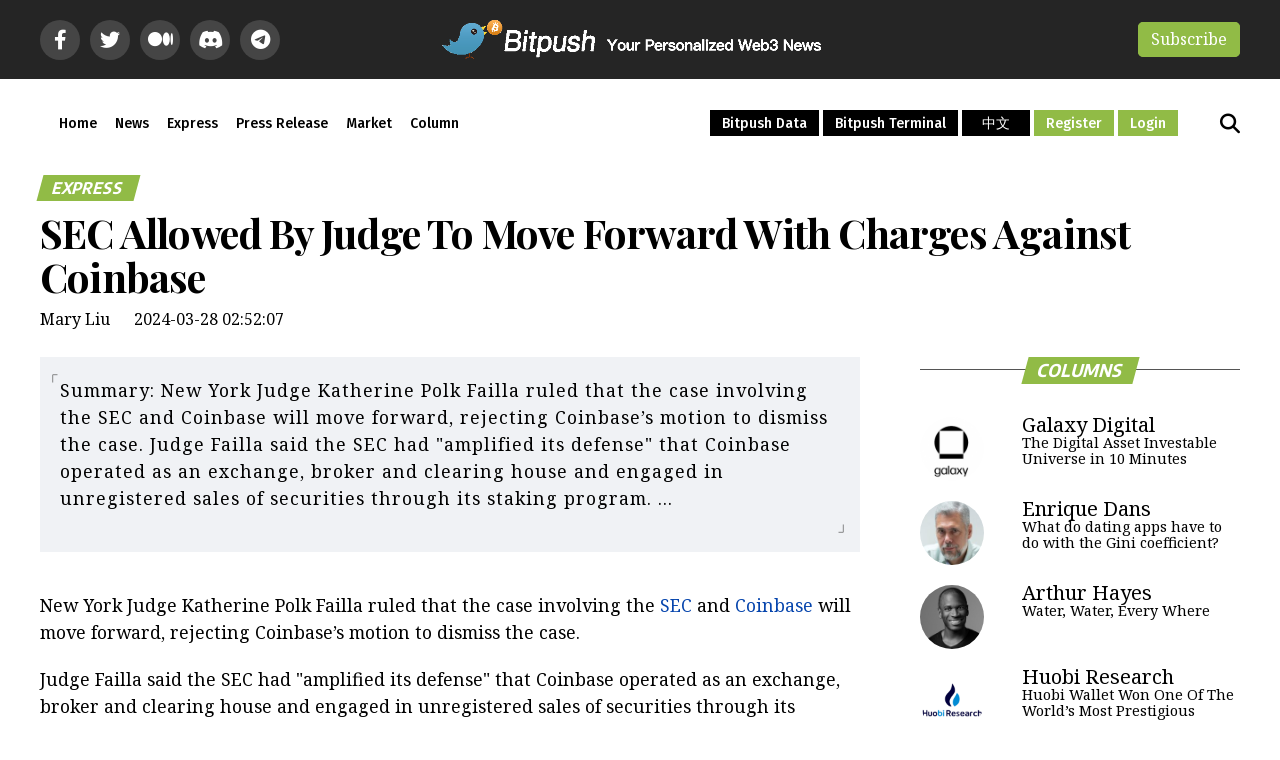

--- FILE ---
content_type: text/html; charset=UTF-8
request_url: https://en.bitpush.news/articles/7131153
body_size: 9066
content:
<!DOCTYPE html>
<html lang="en">
<head>
<!-- Google tag (gtag.js) -->
<script async src="https://www.googletagmanager.com/gtag/js?id=G-S5PJ5ZR77C"></script>
<script>
  window.dataLayer = window.dataLayer || [];
  function gtag(){dataLayer.push(arguments);}
  gtag('js', new Date());

  gtag('config', 'G-S5PJ5ZR77C');
</script>
    <meta charset="UTF-8">
    <meta name="viewport" content="width=device-width, initial-scale=1.0">
    <meta http-equiv="X-UA-Compatible" content="ie=edge">
    <title>Bitpush</title>
    <meta name="description" content="Bitpush" />
    <meta name="keywords" content="Bitpush, based in New York, deploys decentralized crypto news network and develops cypto trading data analysis and tools.Like Bloomberg providing data service for Wall Street traders and analysts, Bitpush provides crypto users customized crypto currency trading charts, price, historical data and quantitative analysis. Bitpush users easily get access to major crypto exchanges and execute trades in one shop." />
    <link rel="Shortcut Icon" href="/wp-content/themes/Gztro/images/favicon.ico" type="image/x-icon"/>

        <meta property="og:title" content="SEC Allowed By Judge To Move Forward With Charges Against Coinbase">
    <meta property="og:url" content="https://en.bitpush.news/articles/7131153" />
    <meta property="og:image" content="https://images.bitpush.news/en/wp-content/uploads/2024/03/28025147/coinbase-sec-2.jpg" />
    <meta property="og:description" content="New York Judge Katherine Polk Failla ruled that the case involving the SEC and Coinbase will move forward, rejecting Coinbase’s motion to dismiss the case. Judge Failla said the SEC had "amplified its defense" that Coinbase operated as an exchange, broker and clearing house and engaged in unregistered sales of securities through its staking program. ..." />
    <meta property="og:site_name" content="Bitpush News" />
    <meta property="og:type" content="article" />
    <meta property="og:article:author" content="Bitpush.news" />

    <meta property="twitter:card" content="summary">
    <meta property="twitter:image" content="https://images.bitpush.news/en/wp-content/uploads/2024/03/28025147/coinbase-sec-2.jpg">
    <meta property="twitter:title" content="Bitpush News">
    <meta property="twitter:creator" content="Bitpush">
    <meta property="twitter:site" content="en.Bitpush.news">
    <meta property="twitter:description" content="New York Judge Katherine Polk Failla ruled that the case involving the SEC and Coinbase will move forward, rejecting Coinbase’s motion to dismiss the case. Judge Failla said the SEC had "amplified its defense" that Coinbase operated as an exchange, broker and clearing house and engaged in unregistered sales of securities through its staking program. ...">
    
    <link rel="stylesheet" id="wpforms-full-css" href="/wp-content/themes/Gztro/assets/css/wpforms-full.min.css" type="text/css" media="all">
    <link rel="stylesheet" id="mvp-custom-style-css" href="/wp-content/themes/Gztro/assets/css/style.css" type="text/css" media="all">
    <link rel="stylesheet" id="mvp-custom-style-inline-css" type="text/css" href="/wp-content/themes/Gztro/assets/css/index.css">
    <link rel="stylesheet" id="fontawesome-css" href="/wp-content/themes/Gztro/assets/fontawesome/css/fontawesome.min.css" type="text/css" media="all">
    <link rel="stylesheet" href="/wp-content/themes/Gztro/assets/fontawesome/css/brands.min.css" type="text/css" media="all">
    <link rel="stylesheet" href="/wp-content/themes/Gztro/assets/fontawesome/css/solid.min.css" type="text/css" media="all">
    <link rel="stylesheet" id="mvp-fonts-css" href="//fonts.googleapis.com/css?family=Roboto%3A300%2C400%2C700%2C900%7COswald%3A400%2C700%7CAdvent+Pro%3A700%7COpen+Sans%3A700%7CAnton%3A400Fira+Sans%3A100%2C200%2C300%2C400%2C500%2C600%2C700%2C800%2C900%7CPlayfair+Display%3A100%2C200%2C300%2C400%2C500%2C600%2C700%2C800%2C900%7CEncode+Sans+Semi+Condensed%3A100%2C200%2C300%2C400%2C500%2C600%2C700%2C800%2C900%7CNoto+Serif%3A100%2C200%2C300%2C400%2C500%2C600%2C700%2C800%2C900%7CNoto+Serif%3A100%2C200%2C300%2C400%2C500%2C600%2C700%2C800%2C900%7CFira+Sans%3A100%2C200%2C300%2C400%2C500%2C600%2C700%2C800%2C900%26subset%3Dlatin%2Clatin-ext%2Ccyrillic%2Ccyrillic-ext%2Cgreek-ext%2Cgreek%2Cvietnamese" type="text/css" media="all">
    <link rel="stylesheet" id="mvp-media-queries-css" href="/wp-content/themes/Gztro/assets/css/media-queries.css" type="text/css" media="all">
    <link rel="stylesheet" type="text/css" id="wp-custom-css" href="/wp-content/themes/Gztro/assets/css/custom.css">
    <script type="text/javascript" src="/wp-content/themes/Gztro/assets/js/jquery.min.js" id="jquery-core-js"></script>
    <script type="text/javascript" src="/wp-content/themes/Gztro/assets/js/jquery-migrate.min.js" id="jquery-migrate-js"></script>
</head>
<body>
	<body class="home page-template page-template-page-home page-template-page-home-php page page-id-8 wp-embed-responsive zox-news elementor-default elementor-kit-106986 aa-prefix-visua-" style="transform: none;">
    <!-- header -->
    <!-- 大屏左侧隐藏导航栏 -->

<div id="mvp-site" class="left relative" style="transform: none;">
  <!-- 大屏搜索隐藏框· -->
  <div id="mvp-search-wrap">
    <div id="mvp-search-box">
      <form method="get" id="searchform" action="/">
        <input type="text" name="s" id="s" value="Search" autofocus="" onfocus="if (this.value == &quot;Search&quot;) { this.value = &quot;&quot;; }" onblur="if (this.value == &quot;&quot;) { this.value = &quot;Search&quot;; }">
        <input type="hidden" id="searchsubmit" value="Search">
      </form>
    </div>
    <div class="mvp-search-but-wrap mvp-search-click">
      <span></span>
      <span></span>
    </div>
  </div>

  <div id="mvp-site-wall" class="left relative" style="transform: none;">
    <!-- main body 开始 -->
    <div id="mvp-site-main" class="left relative" style="transform: none;">
    <!-- 大屏左侧+中间 -->
    <header id="mvp-main-head-wrap" class="left relative">
    <nav id="mvp-main-nav-wrap" class="left relative">
      <!-- 大屏top banner -->
              <div id="mvp-main-nav-top" class="left relative">
              <div class="mvp-main-box">
          <div id="mvp-nav-top-wrap" class="left relative">
            <div class="mvp-nav-top-right-out left relative">
              <div class="mvp-nav-top-right-in">
                <div class="mvp-nav-top-cont left relative">
                  <div class="mvp-nav-top-left-out relative">
                    <div class="mvp-nav-top-left">
                      <div class="mvp-nav-soc-wrap">
                        <a href="https://www.facebook.com/Bitpush-426650351448448" target="_blank"><span class="mvp-nav-soc-but fa-brands fa-facebook-f"></span></a>
                        <a href="https://twitter.com/bitpushnews" target="_blank"><span class="mvp-nav-soc-but fa-brands fa-twitter"></span></a>
                        <a href="https://link.medium.com/3mFW3VSpM7" target="_blank"><span class="mvp-nav-soc-but fa-brands fa-medium"></span></a>
                        <a href="https://discord.gg/QSvv7MZ2tz" target="_blank"><span class="mvp-nav-soc-but fa-brands fa-discord"></span></a>
                        <a href="https://t.me/bitpush" target="_blank"><span class="mvp-nav-soc-but fa-brands fa-telegram"></span></a>
                      </div><!--mvp-nav-soc-wrap-->
                      <div class="mvp-fly-but-wrap mvp-fly-but-click left relative">
                        <span></span>
                        <span></span>
                        <span></span>
                        <span></span>
                      </div><!--mvp-fly-but-wrap-->
                    </div><!--mvp-nav-top-left-->
                    <div class="mvp-nav-top-left-in">
                      <div class="mvp-nav-top-mid left relative">
                        <a class="mvp-nav-logo-reg" itemprop="url" href="/">
                          <img itemprop="logo" style="height: 49px;" src="/wp-content/themes/Gztro/assets/img/bitpushenlogo.png" alt="Bitpush" data-rjs="2">
                        </a>
                        <a class="mvp-nav-logo-small" href="#">
                          <img style="height: 49px;" src="/wp-content/themes/Gztro/assets/img/bitpushenlogo.png" alt="Bitpush" data-rjs="2">
                        </a>
                        <h1 class="mvp-logo-title">Bitpush</h1>
                      </div><!--mvp-nav-top-mid-->
                    </div><!--mvp-nav-top-left-in-->
                  </div><!--mvp-nav-top-left-out-->
                </div><!--mvp-nav-top-cont-->
              </div><!--mvp-nav-top-right-in-->

              <div class="mvp-nav-top-right">
                <div class="wpforms-container wpforms-container-full vc-subscribe-header" id="wpforms-140394">
                  <a href="https://www2.bitpush.news/newsletter/en-subscription" target="_blank" id="doSubscribe">Subscribe</a>
                  <!-- <button type="submit" class="vc-subscribe-header-button">Subscribe</button> -->
                  <!-- <form id="wpforms-form-140394" class="wpforms-validate wpforms-form wpforms-ajax-form" data-formid="140394" method="post" enctype="multipart/form-data" action="javascript:void(0)" data-token="bd0ad1010d0f9a647548e6f234d1e959" novalidate="novalidate"><noscript class="wpforms-error-noscript">Please enable JavaScript in your browser to complete this form.</noscript>
                    <div class="wpforms-field-container">
                      <div id="wpforms-140394-field_1-container" class="wpforms-field wpforms-field-email vc-subscribe-header-email" data-field-id="1">
                        <label class="wpforms-field-label" for="wpforms-140394-field_1">Subscribe <span class="wpforms-required-label">*</span></label>
                        <input type="email" id="wpforms-140394-field_1" class="wpforms-field-small wpforms-field-required" name="wpforms[fields][1]" placeholder="Your email address" required="">
                      </div>
                    </div>
                    <input type="hidden" name="wpforms[recaptcha]" value="">
                      <div class="wpforms-submit-container">
                        <input type="hidden" name="wpforms[id]" value="140394">
                        <input type="hidden" name="wpforms[author]" value="1025">
                        <input type="hidden" name="wpforms[post_id]" value="8">
                        <button type="submit" name="wpforms[submit]" id="wpforms-submit-140394" class="wpforms-submit vc-subscribe-header-button" data-alt-text="-" data-submit-text=">" aria-live="assertive" value="wpforms-submit">&gt;</button>
                        <img src="/wp-content/themes/Gztro/assets/img/submit-spin.svg" class="wpforms-submit-spinner" style="display: none;" width="26" height="26" alt="Loading">
                      </div>
                      <span class="wpa_hidden_field" style="display:none;height:0;width:0;">
                      <input type="text" name="gaurww2191" value="959430"></span>
                  </form> -->
                </div>  <!-- .wpforms-container -->											
                <span class="mobile-subscribe">
                  <a href="/subscribe/">Subscribe</a>
                </span>
              </div><!--mvp-nav-top-right-->

            </div><!--mvp-nav-top-right-out-->
          </div><!--mvp-nav-top-wrap-->
        </div><!--mvp-main-box-->
      </div><!--mvp-main-nav-top-->
      
     

      <!-- 大屏menu -->
      <div id="mvp-main-nav-bot" class="left relative">
        <div id="mvp-main-nav-bot-cont" class="left">
          <div class="mvp-main-box">
            <div id="mvp-nav-bot-wrap" class="left">
              <div class="mvp-nav-bot-right-out left">
                <div class="mvp-nav-bot-right-in">
                  <div class="mvp-nav-bot-cont left">
                    <div class="mvp-nav-bot-left-out">

                      

                      <div class="mvp-nav-bot-left-in">
                        <div class="mvp-nav-menu left">
                          <div class="menu-header-menu-container">
                                                        <ul id="menu-header-menu" class="menu">
                              <li class="cat-item">
                                <a href="/">Home</a>
                              </li>
                              <li class="cat-item cat-item-2"><a href="/articles/category/xnews" title="News articles.">News</a>
</li>
	<li class="cat-item cat-item-155"><a href="/articles/category/wnewsflash">Express</a>
</li>
	<li class="cat-item cat-item-5"><a href="/articles/category/press" title="Press release">Press Release</a>
</li>
	<li class="cat-item cat-item-4"><a href="/articles/category/market" title="Market">Market</a>
</li>
	<li class="cat-item cat-item-6"><a href="/articles/category/column" title="Column">Column</a>
</li>
                                                            <li id="menu-item-148356" class="cp-main-nav-menu menu-invert menu-item menu-item-type-custom menu-item-object-custom menu-item-has-children menu-item-148356">
                                <a href="https://market.bitpush.news/">Bitpush Data</a>
                              </li>
                              <li id="menu-item-127822" class="menu-invert menu-item menu-item-type-custom menu-item-object-custom menu-item-has-children menu-item-127822">
                                <a href="https://bitpushterminal.com/index.html">Bitpush Terminal</a>
                              </li>
                              <li id="menu-item-16191" class="menu-invert menu-item menu-item-type-custom menu-item-object-custom menu-item-has-children menu-item-16191">
                                <a href="https://bitpush.news/?from=en"> &nbsp;&nbsp;中文&nbsp;&nbsp; </a>
                              </li>
                                                            <li id="menu-item-161911" class="menu-invert menu-item menu-item-type-custom menu-item-object-custom menu-item-has-children menu-item-16191">
                                <a href="/wp-login.php?action=register" style="background-color: #91bb46;"> Register </a>
                              </li>
                              <li id="menu-item-161912" class="menu-invert menu-item menu-item-type-custom menu-item-object-custom menu-item-has-children menu-item-16191">
                                <a href="/wp-login.php" style="background-color: #91bb46;"> Login </a>
                              </li>
                                                          </ul>
                          </div>
                        </div><!--mvp-nav-menu-->
                      </div><!--mvp-nav-bot-left-in-->
                    </div><!--mvp-nav-bot-left-out-->
                  </div><!--mvp-nav-bot-cont-->
                </div><!--mvp-nav-bot-right-in-->
                <div class="mvp-nav-bot-right left relative">
                  <span class="mvp-nav-search-but fa fa-search fa-2 mvp-search-click"></span>
                </div><!--mvp-nav-bot-right-->
              </div><!--mvp-nav-bot-right-out-->
            </div><!--mvp-nav-bot-wrap-->
          </div><!--mvp-main-nav-bot-cont-->
        </div><!--mvp-main-box-->
      </div><!--mvp-main-nav-bot-->
    </nav><!--mvp-main-nav-wrap-->
    </header><!--mvp-main-head-wrap-->
        <!-- main -->

		
		<!-- 大屏右侧 -->
    <div id="mvp-main-body-wrap" class="left relative">
			<article id="mvp-article-wrap" itemscope="" itemtype="http://schema.org/NewsArticle" style="transform: none;">
				<div id="mvp-article-cont" class="left relative" style="transform: none;">
					<div class="mvp-main-box" style="transform: none;">
						<div id="mvp-post-main" class="left relative" style="transform: none;">
							<header id="mvp-post-head" class="left relative">
								<h3 class="mvp-post-cat left relative">
									<a class="mvp-post-cat-link" href="https://www.visualcapitalist.com/category/technology/">
										<span class="mvp-post-cat left">Express</span>
									</a>
								</h3>
																<h1 class="mvp-post-title left entry-title" itemprop="headline">SEC Allowed By Judge To Move Forward With Charges Against Coinbase</h1>
								<div class="mvp-author-info-wrap left relative">
									<span>
										Mary Liu									</span>
									<span class="single-timestamp" data="1711594327" style="margin-left:20px;">
									</span>	
								</div><!--mvp-author-info-wrap-->
							</header>

							<div class="mvp-post-main-out left relative" style="transform: none;">
								<div class="mvp-post-main-in">
									<div id="mvp-post-content" class="left relative">
										<div id="mvp-content-wrap" class="left relative">
                      <div id="mvp-content-body" class="left relative">
                        <div id="mvp-content-body-top" class="left relative">
                          <!-- Main Content -->
                          <div id="mvp-content-main" class="left relative">

													              <style type="text/css">
                blockquote, .new_summary{
                  position: relative;
                    font-size: 16px;
                    letter-spacing: 1px;
                    line-height: 28px;
                    margin-bottom: 40px;
                    padding: 20px;
                    background: #f0f2f5;
                    color: #333;
                }
                blockquote:after, .new_summary:after{
                  position: absolute;
                    content: " \300D";
                    right: 6px;
                    bottom: 12px;
                    color: #333;
                }
                blockquote.before, .new_summary:before{
                  position: absolute;
                    content: " \300D";
                    top: 10px;
                    left: 2px;
                    transform: rotate(180deg);
                    color: #333;
                }
                blockquote{}
              </style>
              <div class="new_summary" ><p>Summary: New York Judge Katherine Polk Failla ruled that the case involving the SEC and Coinbase will move forward, rejecting Coinbase’s motion to dismiss the case. Judge Failla said the SEC had "amplified its defense" that Coinbase operated as an exchange, broker and clearing house and engaged in unregistered sales of securities through its staking program. ...</p></div>
              							<p>New York Judge Katherine Polk Failla ruled that the case involving the <a href="https://en.bitpush.news/articles/tag/sec" title="View all posts in SEC" target="_blank" class="tag_link">SEC</a> and <a href="https://en.bitpush.news/articles/tag/coinbase" title="View all posts in Coinbase" target="_blank" class="tag_link">Coinbase</a> will move forward, rejecting Coinbase’s motion to dismiss the case.</p>
<p>Judge Failla said the SEC had "amplified its defense" that Coinbase operated as an exchange, broker and clearing house and engaged in unregistered sales of securities through its staking program.</p>
<p>However, the judge did decide to dismiss one of the SEC’s claims that Coinbase acted as an unregistered broker when it provided its e-wallet app to customers.</p>
<p>The case will next go to trial and go before a jury, although that process likely won't begin until 2025.</p>

							                  
              <div class="crinfo" style="border-top:1px solid #000" >

                                Last Update: <span class="single-timestamp" data="March 28, 2024"></span>

                <br/>
                <script async src="https://pagead2.googlesyndication.com/pagead/js/adsbygoogle.js?client=ca-pub-8211126797345278"
                                crossorigin="anonymous"></script>
                           <ins class="adsbygoogle"
                                style="display:block; text-align:center;"
                                data-ad-layout="in-article"
                                data-ad-format="fluid"
                                data-ad-client="ca-pub-8211126797345278"
                                data-ad-slot="6642518713"></ins>
                           <script>
                                (adsbygoogle = window.adsbygoogle || []).push({});
                           </script>
                <br/>Tags: <a href="https://en.bitpush.news/articles/tag/coinbase" rel="tag">Coinbase</a>,<a href="https://en.bitpush.news/articles/tag/sec" rel="tag">SEC</a>                 <br/>Link: <a href="https://en.bitpush.news/articles/7131153" rel="bookmark">SEC Allowed By Judge To Move Forward With Charges Against Coinbase</a> &nbsp;
                [<a href="#" title="Copy to share!" onclick="copy_code('SEC Allowed By Judge To Move Forward With Charges Against Coinbase:https://en.bitpush.news/articles/7131153'); return false;">Copy</a>]
                <!--
                <br/>站方声明: 比推财经所有文章都只代表作者观点，不构成投资建议。投资有风险，后果自负。<br />
                -->
                <br/>
              </div>
							<div class="frontback">
								<div class="next">
									Last: <a href="https://en.bitpush.news/articles/7131605" rel="next">According to Bitpush Market Data, ETH is now $3511.41, up 0.09% in 10 minutes, breaks above $3500 mark.</a>								</div>
								<div class="pre">
									Next: <a href="https://en.bitpush.news/articles/7131047" rel="prev">BlackRock CEO Remains Optimistic About Spot Ethereum ETF Launch</a>								</div>
            	</div>

							<h3 class="related-title">Related Articles</h3>      <li><a rel="bookmark" href="https://en.bitpush.news/articles/8342347" title="The Road to 2026: Where Is the Web3 Ecosystem Heading Next?"
             target="_blank">The Road to 2026: Where Is the Web3 Ecosystem Heading Next?</a>
        <span>December 7, 2025</span></li>
          <li><a rel="bookmark" href="https://en.bitpush.news/articles/8290605" title="Vishwa Advances Agentic Infrastructure Research Through Contribution to Emerging Framework for Agentic Payment"
             target="_blank">Vishwa Advances Agentic Infrastructure Research Through Contribution to Emerging Framew...</a>
        <span>November 22, 2025</span></li>
          <li><a rel="bookmark" href="https://en.bitpush.news/articles/8273331" title="BitMart US Launches Operations with 49-State Licensing and Zero-Fee Program"
             target="_blank">BitMart US Launches Operations with 49-State Licensing and Zero-Fee Program</a>
        <span>November 17, 2025</span></li>
          <li><a rel="bookmark" href="https://en.bitpush.news/articles/8212210" title="Global Financial Giants Enter Stablecoin Arena in Pivotal Shift"
             target="_blank">Global Financial Giants Enter Stablecoin Arena in Pivotal Shift</a>
        <span>October 30, 2025</span></li>
          <li><a rel="bookmark" href="https://en.bitpush.news/articles/8212207" title="CRYPTO'S NEW PLAY: 24/7 STOCK TRADING"
             target="_blank">CRYPTO'S NEW PLAY: 24/7 STOCK TRADING</a>
        <span>October 29, 2025</span></li>
                  <div id="my-comment" style="border-top:1px solid #000; " >
                
		
<div class="clear"></div>
<div id="respond">





<form action="https://en.bitpush.news/wp-comments-post.php" method="post" id="commentform">
<h3 class="clearfix"><span id="cancel-comment-reply"><a rel="nofollow" id="cancel-comment-reply-link" href="/articles/7131153#respond" style="display:none;">Click here to cancel reply.</a></span></h3>

<p>You need to <a href="https://en.bitpush.news/wp-login.php?redirect_to=https%3A%2F%2Fen.bitpush.news%2Farticles%2F8212207">login</a> to comment.</p>
</div>
              </div>


													</div><!--mvp-content-main-->
                        </div><!--mvp-content-body-top-->
                      </div><!--mvp-content-body-->
										</div><!--mvp-content-wrap-->
									</div><!--mvp-post-content-->
								</div><!--mvp-post-main-in-->

								
								<!-- 底部右侧栏 -->
<div id="mvp-side-wrap" class="left relative theiaStickySidebar" style="position: relative; overflow: visible; box-sizing: border-box; min-height: 1px;">
              <div class="theiaStickySidebar" style="padding-top: 0px; padding-bottom: 1px; position: relative; transform: none;">
                

                <!-- 栏目 -->
                <section id="wpforms-widget-6" class="mvp-side-widget wpforms-widget">
                  <div class="mvp-widget-home-head">
                    <h4 class="mvp-widget-home-title">
                      <span class="mvp-widget-home-title">Columns</span>
                    </h4>
                  </div>
                  <div class="wpforms-container wpforms-container-full vc-subscribe-sidebar-form">
                    <div class="s3-box">
                    
                          <div class="s3">
                            <div class="s3-left fl">
                              <a href="/?author=23766" ><img src="https://images.bitpush.news/en/wp-content/uploads/2024/07/07060929/images-4-144x144.png" width="96" height="96" alt="Galaxy Digital" class="avatar avatar-96 wp-user-avatar wp-user-avatar-96 photo" /></a>
                            </div>
                            <div class="s3-right fr">
                              <div class="s3-title">
                                  <a style="font-size:20px"  href="/articles/author/galaxydigital">Galaxy Digital</a>
                              </div>
                              <div class="s3-title" ><a href="https://en.bitpush.news/articles/7640789" >The Digital Asset Investable Universe in 10 Minutes</a></div>
                              <div class="s3-time" data="1732763975"></div>
                            </div>
                          </div>
                        
                          <div class="s3">
                            <div class="s3-left fl">
                              <a href="/?author=23763" ><img src="https://images.bitpush.news/en/wp-content/uploads/2024/07/06150952/2_rYxmtnMlMLrGyIc30itIvw-144x144.jpg" width="96" height="96" alt="Enrique Dans" class="avatar avatar-96 wp-user-avatar wp-user-avatar-96 photo" /></a>
                            </div>
                            <div class="s3-right fr">
                              <div class="s3-title">
                                  <a style="font-size:20px"  href="/articles/author/enriquedans">Enrique Dans</a>
                              </div>
                              <div class="s3-title" ><a href="https://en.bitpush.news/articles/7578747" >What do dating apps have to do with the Gini coefficient?</a></div>
                              <div class="s3-time" data="1728832339"></div>
                            </div>
                          </div>
                        
                          <div class="s3">
                            <div class="s3-left fl">
                              <a href="/?author=23762" ><img src="https://images.bitpush.news/en/wp-content/uploads/2024/07/06080029/1_1v3kYlO1sYoqfZLuKzIwbQ-144x144.png" width="96" height="96" alt="Arthur Hayes" class="avatar avatar-96 wp-user-avatar wp-user-avatar-96 photo" /></a>
                            </div>
                            <div class="s3-right fr">
                              <div class="s3-title">
                                  <a style="font-size:20px"  href="/articles/author/arthurhayes">Arthur Hayes</a>
                              </div>
                              <div class="s3-title" ><a href="https://en.bitpush.news/articles/7555459" >Water, Water, Every Where</a></div>
                              <div class="s3-time" data="1726580071"></div>
                            </div>
                          </div>
                        
                          <div class="s3">
                            <div class="s3-left fl">
                              <a href="/?author=16515" ><img src="https://images.bitpush.news/en/wp-content/uploads/2023/04/23134439/16a51527f4e83ac8ebfe4920e997b85c.png" width="96" height="96" alt="Huobi Research" class="avatar avatar-96 wp-user-avatar wp-user-avatar-96 photo" /></a>
                            </div>
                            <div class="s3-right fr">
                              <div class="s3-title">
                                  <a style="font-size:20px"  href="/articles/author/huobi-research">Huobi Research</a>
                              </div>
                              <div class="s3-title" ><a href="https://en.bitpush.news/articles/4100203" >Huobi Wallet Won One Of The World’s Most Prestigious Design Awards</a></div>
                              <div class="s3-time" data="1650024566"></div>
                            </div>
                          </div>
                        
                          <div class="s3">
                            <div class="s3-left fl">
                              <a href="/?author=660" ><img src="https://images.bitpush.news/en/wp-content/uploads/2020/06/17024042/WechatIMG75-144x144.png" width="96" height="96" alt="deeper.network" class="avatar avatar-96 wp-user-avatar wp-user-avatar-96 photo" /></a>
                            </div>
                            <div class="s3-right fr">
                              <div class="s3-title">
                                  <a style="font-size:20px"  href="/articles/author/deeper-network">deeper.network</a>
                              </div>
                              <div class="s3-title" ><a href="https://en.bitpush.news/articles/1032952" >Deeper Network's Products Will Soon Be On Canada BestBuy</a></div>
                              <div class="s3-time" data="1593043101"></div>
                            </div>
                          </div>
                        
                          <div class="s3">
                            <div class="s3-left fl">
                              <a href="/?author=12" ><img src="https://images.bitpush.news/en/wp-content/uploads/2019/03/22023208/WechatIMG9-144x144.jpeg" width="96" height="96" alt="coinscious" class="avatar avatar-96 wp-user-avatar wp-user-avatar-96 photo" /></a>
                            </div>
                            <div class="s3-right fr">
                              <div class="s3-title">
                                  <a style="font-size:20px"  href="/articles/author/coinscious">coinscious</a>
                              </div>
                              <div class="s3-title" ><a href="https://en.bitpush.news/articles/75019" >Bitcoin Climbs Amid Altcoins’ Failed Recovery</a></div>
                              <div class="s3-time" data="1565391081"></div>
                            </div>
                          </div>
                        
                          <div class="s3">
                            <div class="s3-left fl">
                              <a href="/?author=109" ><img src="https://images.bitpush.news/en/wp-content/uploads/2019/06/25005930/WechatIMG8-144x144.jpeg" width="96" height="96" alt="Benjamin Gu" class="avatar avatar-96 wp-user-avatar wp-user-avatar-96 photo" /></a>
                            </div>
                            <div class="s3-right fr">
                              <div class="s3-title">
                                  <a style="font-size:20px"  href="/articles/author/gu">Benjamin Gu</a>
                              </div>
                              <div class="s3-title" ><a href="https://en.bitpush.news/articles/49344" >How to Build a Stablecoin To Compete with Libra?</a></div>
                              <div class="s3-time" data="1562770468"></div>
                            </div>
                          </div>
                        
                          <div class="s3">
                            <div class="s3-left fl">
                              <a href="/?author=62" ><img src="https://images.bitpush.news/en/wp-content/uploads/2019/04/23074025/WechatIMG908-144x144.jpeg" width="96" height="96" alt="Jeffrey Wernick" class="avatar avatar-96 wp-user-avatar wp-user-avatar-96 photo" /></a>
                            </div>
                            <div class="s3-right fr">
                              <div class="s3-title">
                                  <a style="font-size:20px"  href="/articles/author/jeffrey-wernick">Jeffrey Wernick</a>
                              </div>
                              <div class="s3-title" ><a href="https://en.bitpush.news/articles/1385" >Why Bitcoin Matters to You — Reject Crony Capitalism</a></div>
                              <div class="s3-time" data="1556112689"></div>
                            </div>
                          </div>
                                            </div>
                  </div>
                </section>

                <!-- 标签 -->
                <section id="wpforms-widget-7" class="mvp-side-widget wpforms-widget">
                  <div class="mvp-widget-home-head">
                    <h4 class="mvp-widget-home-title">
                      <span class="mvp-widget-home-title">Tags</span>
                    </h4>
                  </div>

                  <div class="wpforms-container wpforms-container-full vc-subscribe-sidebar-form">
                    <div class="s4-box">
                      <a href="https://en.bitpush.news/articles/tag/bitcoin" class="tag-cloud-link tag-link-31 tag-link-position-1" style="font-size: 18px;" aria-label="Bitcoin (2,744 items)">Bitcoin</a>
<a href="https://en.bitpush.news/articles/tag/cryptocurrency" class="tag-cloud-link tag-link-22 tag-link-position-2" style="font-size: 16.157480314961px;" aria-label="Cryptocurrency (1,111 items)">Cryptocurrency</a>
<a href="https://en.bitpush.news/articles/tag/ethereum" class="tag-cloud-link tag-link-116 tag-link-position-3" style="font-size: 16.015748031496px;" aria-label="Ethereum (1,057 items)">Ethereum</a>
<a href="https://en.bitpush.news/articles/tag/blockchain" class="tag-cloud-link tag-link-38 tag-link-position-4" style="font-size: 15.40157480315px;" aria-label="Blockchain (783 items)">Blockchain</a>
<a href="https://en.bitpush.news/articles/tag/crypto" class="tag-cloud-link tag-link-1663 tag-link-position-5" style="font-size: 14.456692913386px;" aria-label="Crypto (486 items)">Crypto</a>
<a href="https://en.bitpush.news/articles/tag/btc" class="tag-cloud-link tag-link-115 tag-link-position-6" style="font-size: 14.409448818898px;" aria-label="BTC (479 items)">BTC</a>
<a href="https://en.bitpush.news/articles/tag/defi" class="tag-cloud-link tag-link-1846 tag-link-position-7" style="font-size: 14.07874015748px;" aria-label="DeFi (411 items)">DeFi</a>
<a href="https://en.bitpush.news/articles/tag/sec" class="tag-cloud-link tag-link-44 tag-link-position-8" style="font-size: 14.07874015748px;" aria-label="SEC (406 items)">SEC</a>
<a href="https://en.bitpush.news/articles/tag/nft" class="tag-cloud-link tag-link-4340 tag-link-position-9" style="font-size: 13.700787401575px;" aria-label="NFT (339 items)">NFT</a>
<a href="https://en.bitpush.news/articles/tag/coinbase" class="tag-cloud-link tag-link-119 tag-link-position-10" style="font-size: 13.653543307087px;" aria-label="Coinbase (327 items)">Coinbase</a>
<a href="https://en.bitpush.news/articles/tag/binance" class="tag-cloud-link tag-link-9 tag-link-position-11" style="font-size: 13.464566929134px;" aria-label="Binance (301 items)">Binance</a>
<a href="https://en.bitpush.news/articles/tag/eth" class="tag-cloud-link tag-link-105 tag-link-position-12" style="font-size: 13.03937007874px;" aria-label="ETH (242 items)">ETH</a>
<a href="https://en.bitpush.news/articles/tag/regulation" class="tag-cloud-link tag-link-147 tag-link-position-13" style="font-size: 12.661417322835px;" aria-label="Regulation (201 items)">Regulation</a>
<a href="https://en.bitpush.news/articles/tag/ripple" class="tag-cloud-link tag-link-81 tag-link-position-14" style="font-size: 12.141732283465px;" aria-label="Ripple (159 items)">Ripple</a>
<a href="https://en.bitpush.news/articles/tag/xrp" class="tag-cloud-link tag-link-150 tag-link-position-15" style="font-size: 12px;" aria-label="XRP (146 items)">XRP</a>                    </div>
                  </div>
                </section>
                <!--ad-->        
                <section id="wpforms-widget-7" class="mvp-side-widget wpforms-widget">
                  <!-- Bitpush -->
                  <script async src="//pagead2.googlesyndication.com/pagead/js/adsbygoogle.js"></script>
                            <ins class="adsbygoogle"
                                style="display:block;width:300px;height:300px"
                                data-ad-client="ca-pub-8211126797345278"
                                data-ad-slot="1159384330"
                                data-ad-format="auto"></ins>
                            <script>
                            (adsbygoogle = window.adsbygoogle || []).push({});
                            </script>
                </section>
    
                <div class="resize-sensor" style="position: absolute; inset: 0px; overflow: hidden; z-index: -1; visibility: hidden;">
                  <div class="resize-sensor-expand" style="position: absolute; left: 0; top: 0; right: 0; bottom: 0; overflow: hidden; z-index: -1; visibility: hidden;">
                    <div style="position: absolute; left: 0px; top: 0px; transition: all 0s ease 0s; width: 330px; height: 766px;"></div>
                  </div>
                  <div class="resize-sensor-shrink" style="position: absolute; left: 0; top: 0; right: 0; bottom: 0; overflow: hidden; z-index: -1; visibility: hidden;">
                    <div style="position: absolute; left: 0; top: 0; transition: 0s; width: 200%; height: 200%"></div>
                  </div>
                </div>
              </div>
            </div><!--mvp-side-wrap-->
							</div><!--mvp-post-main-out-->
						</div><!--mvp-post-main-->
					</div><!--mvp-main-box-->
				</div><!--mvp-article-cont"-->
			</article><!--mvp-article-wrap-->
		</div><!--mvp-main-body-wrap-->


    <!-- footer -->
    <!-- 最底部banner -->
<footer id="mvp-foot-wrap" class="left relative">
  <div id="mvp-foot-top" class="left relative">
    <div class="mvp-main-box">
      <div id="mvp-foot-logo" class="left relative">
        <a href="#"><img src="/wp-content/themes/Gztro/assets/img/bitpush-white.png" alt="Bitpush" data-rjs="2"></a>
      </div><!--mvp-foot-logo-->
      <div id="mvp-foot-soc" class="left relative">
        <ul class="mvp-foot-soc-list left relative">
          <li><a href="https://www.facebook.com/Bitpush-426650351448448" target="_blank" class="fa-brands fa-facebook-f"></a></li>
          <li><a href="https://www.twitter.com/bitpushnews" target="_blank" class="fa-brands fa-twitter"></a></li>
          <li><a href="https://link.medium.com/3mFW3VSpM7" target="_blank" class="fa-brands fa-medium"></a></li>
          <li><a href="https://discord.gg/QSvv7MZ2tz" target="_blank" class="fa-brands fa-discord"></a></li>
          <li><a href="https://t.me/bitpush" target="_blank" class="fa-brands fa-telegram"></a></li>
        </ul>
      </div><!--mvp-foot-soc-->
      <div id="mvp-foot-menu-wrap" class="left relative">
        <div id="mvp-foot-menu" class="left relative">
          <div class="menu-footer-01-container">
            <ul id="menu-footer-01" class="menu">
              <li id="menu-item-125893" class="menu-item menu-item-type-post_type menu-item-object-page menu-item-125893">
                <a href="/about">About</a>
              </li>
              <li id="menu-item-125895" class="menu-item menu-item-type-custom menu-item-object-custom menu-item-125895">
                <a href="/use">Terms of use</a>
              </li>
              <li id="menu-item-125896" class="menu-item menu-item-type-post_type menu-item-object-page menu-item-125896">
                <a href="/privacypolicy">Privacy policy</a>
              </li>
              <li id="menu-item-125897" class="menu-item menu-item-type-post_type menu-item-object-page menu-item-125897">
                <a href="/contact">Contact us</a>
              </li>
            </ul>
          </div>
        </div><!--mvp-foot-menu-->
      </div><!--mvp-foot-menu-wrap-->
    </div><!--mvp-main-box-->
  </div><!--mvp-foot-top-->
  <div id="mvp-foot-bot" class="left relative">
    <div class="mvp-main-box">
      <div id="mvp-foot-copy" class="left relative">
        <p>Copyright © 2024 Bitpush</p>
      </div><!--mvp-foot-copy-->
    </div><!--mvp-main-box-->
  </div><!--mvp-foot-bot-->
</footer>

</div><!--mvp-site-main-->
</div><!--mvp-site-wall-->
<!--mvp-site-->
<!-- 核心内容结束 -->

<div class="mvp-fly-top back-to-top">
  <i class="fa fa-angle-up fa-3"></i>
</div><!--mvp-fly-top-->
<div class="mvp-fly-fade mvp-fly-but-click">
</div><!--mvp-fly-fade-->

<div data-theiastickysidebar-sidebarselector="&quot;#mvp-side-wrap&quot;" data-theiastickysidebar-options="{&quot;containerSelector&quot;:&quot;#mvp-post-main-out&quot;,&quot;additionalMarginTop&quot;:160,&quot;additionalMarginBottom&quot;:0,&quot;updateSidebarHeight&quot;:false,&quot;minWidth&quot;:1000,&quot;sidebarBehavior&quot;:&quot;modern&quot;,&quot;disableOnResponsiveLayouts&quot;:true}"></div>
<div data-theiastickysidebar-sidebarselector="&quot;.vce-sidebar-block&quot;" data-theiastickysidebar-options="{&quot;containerSelector&quot;:&quot;.wp-block-columns&quot;,&quot;additionalMarginTop&quot;:50,&quot;additionalMarginBottom&quot;:0,&quot;updateSidebarHeight&quot;:false,&quot;minWidth&quot;:751,&quot;sidebarBehavior&quot;:&quot;modern&quot;,&quot;disableOnResponsiveLayouts&quot;:true}"></div>

<script type="text/javascript" src="/wp-content/themes/Gztro/assets/js/theia-sticky-sidebar.min.js" id="theia-sticky-sidebar/theia-sticky-sidebar.js-js"></script>
<script type="text/javascript" src="/wp-content/themes/Gztro/assets/js/jquery.validate.min.js" id="wpforms-validation-js"></script>
<script type="text/javascript" src="/wp-content/themes/Gztro/assets/js/mailcheck.min.js" id="wpforms-mailcheck-js"></script>
<script type="text/javascript" src="/wp-content/themes/Gztro/assets/js/punycode.min.js" id="wpforms-punycode-js"></script>
<script type="text/javascript" src="/wp-content/themes/Gztro/assets/js/wpforms.min.js" id="wpforms-js"></script>
<script type="text/javascript" src="/wp-content/themes/Gztro/assets/js/jquery.infinitescroll.min.js" id="infinitescroll-js"></script>
<script type="text/javascript" src="/wp-content/themes/Gztro/js/main.js" id="mvp-custom-js-after"></script>
<script type="text/javascript" src="/wp-content/themes/Gztro/js/scripts.js" id="zoxnews-js"></script>
<script type="text/javascript" src="/wp-content/themes/Gztro/js/currency_custom.js" id="zoxnews-js"></script>

<!-- Google tag (gtag.js) --> 
<script async src="https://www.googletagmanager.com/gtag/js?id=G-4V5HTDV22B"></script> <script> window.dataLayer = window.dataLayer || []; function gtag(){dataLayer.push(arguments);} gtag('js', new Date()); gtag('config', 'G-4V5HTDV22B'); </script>
<script type="text/javascript">SyntaxHighlighter.all();</script>    <script type="text/javascript">
    jQuery(document).ready(function($) {
			jQuery(".single-timestamp").each(function () {
            var timestamp = $(this).attr('data');
            if (!isNaN(timestamp)) {
                var formatDate = formatUnixtimestamp(timestamp, true);
                $(this).html(formatDate);
            } else {
                $(this).html(timestamp);
            }
        });
    });
    </script>
<script defer src="https://static.cloudflareinsights.com/beacon.min.js/vcd15cbe7772f49c399c6a5babf22c1241717689176015" integrity="sha512-ZpsOmlRQV6y907TI0dKBHq9Md29nnaEIPlkf84rnaERnq6zvWvPUqr2ft8M1aS28oN72PdrCzSjY4U6VaAw1EQ==" data-cf-beacon='{"version":"2024.11.0","token":"1b6840caabe748fdb3a8aaf45f3c0bda","r":1,"server_timing":{"name":{"cfCacheStatus":true,"cfEdge":true,"cfExtPri":true,"cfL4":true,"cfOrigin":true,"cfSpeedBrain":true},"location_startswith":null}}' crossorigin="anonymous"></script>
</body>
</html>


--- FILE ---
content_type: text/html; charset=utf-8
request_url: https://www.google.com/recaptcha/api2/aframe
body_size: 267
content:
<!DOCTYPE HTML><html><head><meta http-equiv="content-type" content="text/html; charset=UTF-8"></head><body><script nonce="YFynRiSaQiLzeJBqL0ZF0w">/** Anti-fraud and anti-abuse applications only. See google.com/recaptcha */ try{var clients={'sodar':'https://pagead2.googlesyndication.com/pagead/sodar?'};window.addEventListener("message",function(a){try{if(a.source===window.parent){var b=JSON.parse(a.data);var c=clients[b['id']];if(c){var d=document.createElement('img');d.src=c+b['params']+'&rc='+(localStorage.getItem("rc::a")?sessionStorage.getItem("rc::b"):"");window.document.body.appendChild(d);sessionStorage.setItem("rc::e",parseInt(sessionStorage.getItem("rc::e")||0)+1);localStorage.setItem("rc::h",'1768878769071');}}}catch(b){}});window.parent.postMessage("_grecaptcha_ready", "*");}catch(b){}</script></body></html>

--- FILE ---
content_type: text/css
request_url: https://en.bitpush.news/wp-content/themes/Gztro/assets/css/index.css
body_size: 1506
content:
#mvp-wallpaper {
  background: url() no-repeat 50% 0;
  }

#mvp-foot-copy a {
  color: #91bb46;
  }

#mvp-content-main p a,
.mvp-post-add-main p a {
  box-shadow: inset 0 -4px 0 #91bb46;
  }

#mvp-content-main p a:hover,
.mvp-post-add-main p a:hover {
  background: #91bb46;
  }

a,
a:visited,
.post-info-name a,
.woocommerce .woocommerce-breadcrumb a {
  color: #91bb46;
  }

#mvp-side-wrap a:hover {
  color: #91bb46;
  }

.mvp-fly-top:hover,
.mvp-vid-box-wrap,
ul.mvp-soc-mob-list li.mvp-soc-mob-com {
  background: #91bb46;
  }

nav.mvp-fly-nav-menu ul li.menu-item-has-children:after,
.mvp-feat1-left-wrap span.mvp-cd-cat,
.mvp-widget-feat1-top-story span.mvp-cd-cat,
.mvp-widget-feat2-left-cont span.mvp-cd-cat,
.mvp-widget-dark-feat span.mvp-cd-cat,
.mvp-widget-dark-sub span.mvp-cd-cat,
.mvp-vid-wide-text span.mvp-cd-cat,
.mvp-feat2-top-text span.mvp-cd-cat,
.mvp-feat3-main-story span.mvp-cd-cat,
.mvp-feat3-sub-text span.mvp-cd-cat,
.mvp-feat4-main-text span.mvp-cd-cat,
.woocommerce-message:before,
.woocommerce-info:before,
.woocommerce-message:before {
  color: #91bb46;
  }

#searchform input,
.mvp-authors-name {
  border-bottom: 1px solid #91bb46;
  }

.mvp-fly-top:hover {
  border-top: 1px solid #91bb46;
  border-left: 1px solid #91bb46;
  border-bottom: 1px solid #91bb46;
  }

.woocommerce .widget_price_filter .ui-slider .ui-slider-handle,
.woocommerce #respond input#submit.alt,
.woocommerce a.button.alt,
.woocommerce button.button.alt,
.woocommerce input.button.alt,
.woocommerce #respond input#submit.alt:hover,
.woocommerce a.button.alt:hover,
.woocommerce button.button.alt:hover,
.woocommerce input.button.alt:hover {
  background-color: #91bb46;
  }

.woocommerce-error,
.woocommerce-info,
.woocommerce-message {
  border-top-color: #91bb46;
  }

ul.mvp-feat1-list-buts li.active span.mvp-feat1-list-but,
span.mvp-widget-home-title,
span.mvp-post-cat,
span.mvp-feat1-pop-head {
  background: #91bb46;
  }

.woocommerce span.onsale {
  background-color: #91bb46;
  }

.mvp-widget-feat2-side-more-but,
.woocommerce .star-rating span:before,
span.mvp-prev-next-label,
.mvp-cat-date-wrap .sticky {
  color: #91bb46 !important;
  }

#mvp-main-nav-top,
#mvp-fly-wrap,
.mvp-soc-mob-right,
#mvp-main-nav-small-cont {
  background: #252525;
  }

#mvp-main-nav-small .mvp-fly-but-wrap span,
#mvp-main-nav-small .mvp-search-but-wrap span,
.mvp-nav-top-left .mvp-fly-but-wrap span,
#mvp-fly-wrap .mvp-fly-but-wrap span {
  background: #252525;
  }

.mvp-nav-top-right .mvp-nav-search-but,
span.mvp-fly-soc-head,
.mvp-soc-mob-right i,
#mvp-main-nav-small span.mvp-nav-search-but,
#mvp-main-nav-small .mvp-nav-menu ul li a  {
  color: #252525;
  }

#mvp-main-nav-small .mvp-nav-menu ul li.menu-item-has-children a:after {
  border-color: #252525 transparent transparent transparent;
  }

#mvp-nav-top-wrap span.mvp-nav-search-but:hover,
#mvp-main-nav-small span.mvp-nav-search-but:hover {
  color: #91bb46;
  }

#mvp-nav-top-wrap .mvp-fly-but-wrap:hover span,
#mvp-main-nav-small .mvp-fly-but-wrap:hover span,
span.mvp-woo-cart-num:hover {
  background: #91bb46;
  }

#mvp-main-nav-bot-cont {
  background: #ffffff;
  }

#mvp-nav-bot-wrap .mvp-fly-but-wrap span,
#mvp-nav-bot-wrap .mvp-search-but-wrap span {
  background: #000000;
  }

#mvp-nav-bot-wrap span.mvp-nav-search-but,
#mvp-nav-bot-wrap .mvp-nav-menu ul li a {
  color: #000000;
  }

#mvp-nav-bot-wrap .mvp-nav-menu ul li.menu-item-has-children a:after {
  border-color: #000000 transparent transparent transparent;
  }

.mvp-nav-menu ul li:hover a {
  border-bottom: 5px solid #91bb46;
  }

#mvp-nav-bot-wrap .mvp-fly-but-wrap:hover span {
  background: #91bb46;
  }

#mvp-nav-bot-wrap span.mvp-nav-search-but:hover {
  color: #91bb46;
  }

body,
.mvp-feat1-feat-text p,
.mvp-feat2-top-text p,
.mvp-feat3-main-text p,
.mvp-feat3-sub-text p,
#searchform input,
.mvp-author-info-text,
span.mvp-post-excerpt,
.mvp-nav-menu ul li ul.sub-menu li a,
nav.mvp-fly-nav-menu ul li a,
.mvp-ad-label,
span.mvp-feat-caption,
.mvp-post-tags a,
.mvp-post-tags a:visited,
span.mvp-author-box-name a,
#mvp-author-box-text p,
.mvp-post-gallery-text p,
ul.mvp-soc-mob-list li span,
#comments,
h3#reply-title,
h2.comments,
#mvp-foot-copy p,
span.mvp-fly-soc-head,
.mvp-post-tags-header,
span.mvp-prev-next-label,
span.mvp-post-add-link-but,
#mvp-comments-button a,
#mvp-comments-button span.mvp-comment-but-text,
.woocommerce ul.product_list_widget span.product-title,
.woocommerce ul.product_list_widget li a,
.woocommerce #reviews #comments ol.commentlist li .comment-text p.meta,
.woocommerce div.product p.price,
.woocommerce div.product p.price ins,
.woocommerce div.product p.price del,
.woocommerce ul.products li.product .price del,
.woocommerce ul.products li.product .price ins,
.woocommerce ul.products li.product .price,
.woocommerce #respond input#submit,
.woocommerce a.button,
.woocommerce button.button,
.woocommerce input.button,
.woocommerce .widget_price_filter .price_slider_amount .button,
.woocommerce span.onsale,
.woocommerce-review-link,
#woo-content p.woocommerce-result-count,
.woocommerce div.product .woocommerce-tabs ul.tabs li a,
a.mvp-inf-more-but,
span.mvp-cont-read-but,
span.mvp-cd-cat,
span.mvp-cd-date,
.mvp-feat4-main-text p,
span.mvp-woo-cart-num,
span.mvp-widget-home-title2,
.wp-caption,
#mvp-content-main p.wp-caption-text,
.gallery-caption,
.mvp-post-add-main p.wp-caption-text,
#bbpress-forums,
#bbpress-forums p,
.protected-post-form input,
#mvp-feat6-text p {
  font-family: 'Noto Serif', sans-serif;
  }

.mvp-blog-story-text p,
span.mvp-author-page-desc,
#mvp-404 p,
.mvp-widget-feat1-bot-text p,
.mvp-widget-feat2-left-text p,
.mvp-flex-story-text p,
.mvp-search-text p,
#mvp-content-main p,
.mvp-post-add-main p,
#mvp-content-main ul li,
#mvp-content-main ol li,
.rwp-summary,
.rwp-u-review__comment,
.mvp-feat5-mid-main-text p,
.mvp-feat5-small-main-text p,
#mvp-content-main .wp-block-button__link,
.wp-block-audio figcaption,
.wp-block-video figcaption,
.wp-block-embed figcaption,
.wp-block-verse pre,
pre.wp-block-verse {
  font-family: 'Noto Serif', sans-serif;
  }

.mvp-nav-menu ul li a,
#mvp-foot-menu ul li a {
  font-family: 'Fira Sans', sans-serif;
  }


.mvp-feat1-sub-text h2,
.mvp-feat1-pop-text h2,
.mvp-feat1-list-text h2,
.mvp-widget-feat1-top-text h2,
.mvp-widget-feat1-bot-text h2,
.mvp-widget-dark-feat-text h2,
.mvp-widget-dark-sub-text h2,
.mvp-widget-feat2-left-text h2,
.mvp-widget-feat2-right-text h2,
.mvp-blog-story-text h2,
.mvp-flex-story-text h2,
.mvp-vid-wide-more-text p,
.mvp-prev-next-text p,
.mvp-related-text,
.mvp-post-more-text p,
h2.mvp-authors-latest a,
.mvp-feat2-bot-text h2,
.mvp-feat3-sub-text h2,
.mvp-feat3-main-text h2,
.mvp-feat4-main-text h2,
.mvp-feat5-text h2,
.mvp-feat5-mid-main-text h2,
.mvp-feat5-small-main-text h2,
.mvp-feat5-mid-sub-text h2,
#mvp-feat6-text h2,
.alp-related-posts-wrapper .alp-related-post .post-title {
  font-family: 'Fira Sans', sans-serif;
  }

.mvp-feat2-top-text h2,
.mvp-feat1-feat-text h2,
h1.mvp-post-title,
h1.mvp-post-title-wide,
.mvp-drop-nav-title h4,
#mvp-content-main blockquote p,
.mvp-post-add-main blockquote p,
#mvp-content-main p.has-large-font-size,
#mvp-404 h1,
#woo-content h1.page-title,
.woocommerce div.product .product_title,
.woocommerce ul.products li.product h3,
.alp-related-posts .current .post-title {
  font-family: 'Playfair Display', sans-serif;
  }

span.mvp-feat1-pop-head,
.mvp-feat1-pop-text:before,
span.mvp-feat1-list-but,
span.mvp-widget-home-title,
.mvp-widget-feat2-side-more,
span.mvp-post-cat,
span.mvp-page-head,
h1.mvp-author-top-head,
.mvp-authors-name,
#mvp-content-main h1,
#mvp-content-main h2,
#mvp-content-main h3,
#mvp-content-main h4,
#mvp-content-main h5,
#mvp-content-main h6,
.woocommerce .related h2,
.woocommerce div.product .woocommerce-tabs .panel h2,
.woocommerce div.product .product_title,
.mvp-feat5-side-list .mvp-feat1-list-img:after {
  font-family: 'Encode Sans Semi Condensed', sans-serif;
  }

  

  .mvp-nav-links {
    display: none;
    }
    

  .alp-advert {
    display: none;
  }
  .alp-related-posts-wrapper .alp-related-posts .current {
    margin: 0 0 10px;
  }
    

   @media screen and (max-width:600px) {
  div.desktop-only {
    display: none;
  }
}

@media screen and (min-width:601px) {
  div.mobile-only {
    display: none;
  }
}

.link1 {
  color: inherit;
  }

.link2 {
  color: inherit;
  }


--- FILE ---
content_type: application/javascript
request_url: https://en.bitpush.news/wp-content/themes/Gztro/js/scripts.js
body_size: 27308
content:
jQuery(document).ready(function($) {
  "use strict";
  
      // Fly-Out Navigation
    $(".mvp-fly-but-click").on('click', function(){
      $("#mvp-fly-wrap").toggleClass("mvp-fly-menu");
      $("#mvp-fly-wrap").toggleClass("mvp-fly-shadow");
        $(".mvp-fly-but-wrap").toggleClass("mvp-fly-open");
        $(".mvp-fly-fade").toggleClass("mvp-fly-fade-trans");
    });
  
    // Back to Top Button
        var duration = 500;
        $('.back-to-top').on('click', function(event) {
            event.preventDefault();
            $('html, body').animate({scrollTop: 0}, duration);
            return false;
        });
  
     // Search Toggle
     $(".mvp-search-click").on('click', function(){
       $("#mvp-search-wrap").toggleClass("mvp-search-toggle");
      });
  
     // Mobile Social Toggle
     $(".mvp-mob-soc-click").on('click', function(){
       $(".mvp-mob-soc-list").toggleClass("mvp-mob-soc-tog");
      });
  
     // Trending Toggle
     $(".mvp-post-trend-but-click").on('click', function(){
       $("#mvp-post-trend-wrap").toggleClass("mvp-post-trend-tog");
      });
  
       // Comments Toggle
       $(".mvp-com-click").on('click', function(){
      $("#comments").show();
        $("#disqus_thread").show();
        $("#mvp-comments-button").hide();
      });
  
       // Continue Reading Toggle
       $(".mvp-ad-rel-click").on('click', function(){
      $("#mvp-content-main").css('max-height','none');
        $('#mvp-ad-rel-wrap').css('margin-top','20px');
        $("#mvp-ad-rel-top").hide();
      });
  
    // Columns Toggle
    $('.mvp-feat1-right-wrap').each(function() {
      $(this).find(".mvp-tab-col-cont").hide(); //Hide all content
      $(this).find("ul.mvp-feat1-list-buts li.mvp-feat-col-tab").addClass("active").show(); //Activate first tab
      $(this).find(".mvp-tab-col-cont:first").show(); //Show first tab content
    });
  
    $("ul.mvp-feat1-list-buts li").on('click', function(e) {
      $(this).parents('.mvp-feat1-right-wrap').find("ul.mvp-feat1-list-buts li").removeClass("active"); //Remove any "active" class
      $(this).addClass("active"); //Add "active" class to selected tab
      $(this).parents('.mvp-feat1-right-wrap').find(".mvp-tab-col-cont").hide(); //Hide all tab content
  
      var activeTab = $(this).find("a").attr("href"); //Find the href attribute value to identify the active tab + content
      $(this).parents('.mvp-feat1-right-wrap').find(activeTab).fadeIn(); //Fade in the active ID content
  
      e.preventDefault();
    });
  
    $("ul.mvp-feat1-list-buts li a").on('click', function(e) {
      e.preventDefault();
    });
  
    // Widget Columns Toggle
    $('.mvp-widget-tab-wrap').each(function() {
      $(this).find(".mvp-tab-col-cont").hide(); //Hide all content
      $(this).find("ul.mvp-feat1-list-buts li.mvp-feat-col-tab").addClass("active").show(); //Activate first tab
      $(this).find(".mvp-tab-col-cont:first").show(); //Show first tab content
    });
  
    $("ul.mvp-feat1-list-buts li").on('click', function(e) {
      $(this).parents('.mvp-widget-tab-wrap').find("ul.mvp-feat1-list-buts li").removeClass("active"); //Remove any "active" class
      $(this).addClass("active"); //Add "active" class to selected tab
      $(this).parents('.mvp-widget-tab-wrap').find(".mvp-tab-col-cont").hide(); //Hide all tab content
  
      var activeTab = $(this).find("a").attr("href"); //Find the href attribute value to identify the active tab + content
      $(this).parents('.mvp-widget-tab-wrap').find(activeTab).fadeIn(); //Fade in the active ID content
  
      e.preventDefault();
    });
  
    $("ul.mvp-feat1-list-buts li a").on('click', function(e) {
      e.preventDefault();
    });
  
  });
  
  
    // Scoreboard
  
  (function( window, $, undefined ) {
  
    $.fn.touchwipe 				= function(settings) {
  
      var config = {
        min_move_x: 20,
        min_move_y: 20,
        wipeLeft: function() { },
        wipeRight: function() { },
        wipeUp: function() { },
        wipeDown: function() { },
        preventDefaultEvents: true
      };
  
      if (settings) $.extend(config, settings);
  
      this.each(function() {
        var startX;
        var startY;
        var isMoving = false;
  
        function cancelTouch() {
          this.removeEventListener('touchmove', onTouchMove);
          startX = null;
          isMoving = false;
        }
  
        function onTouchMove(e) {
          if(config.preventDefaultEvents) {
            e.preventDefault();
          }
          if(isMoving) {
            var x = e.touches[0].pageX;
            var y = e.touches[0].pageY;
            var dx = startX - x;
            var dy = startY - y;
            if(Math.abs(dx) >= config.min_move_x) {
              cancelTouch();
              if(dx > 0) {
                config.wipeLeft();
              }
              else {
                config.wipeRight();
              }
            }
            else if(Math.abs(dy) >= config.min_move_y) {
              cancelTouch();
              if(dy > 0) {
                config.wipeDown();
              }
              else {
                config.wipeUp();
              }
            }
          }
        }
  
        function onTouchStart(e)
        {
          if (e.touches.length == 1) {
            startX = e.touches[0].pageX;
            startY = e.touches[0].pageY;
            isMoving = true;
            this.addEventListener('touchmove', onTouchMove, false);
          }
        }
        if ('ontouchstart' in document.documentElement) {
          this.addEventListener('touchstart', onTouchStart, false);
        }
      });
  
      return this;
    };
  
    $.elastislide 				= function( options, element ) {
      this.$el	= $( element );
      this._init( options );
    };
  
    $.elastislide.defaults 		= {
      speed		: 450,	// animation speed
      easing		: '',	// animation easing effect
      imageW		: 190,	// the images width
      margin		: 0,	// image margin right
      border		: 0,	// image border
      minItems	: 1,	// the minimum number of items to show.
                // when we resize the window, this will make sure minItems are always shown
                // (unless of course minItems is higher than the total number of elements)
      current		: 0,	// index of the current item
                // when we resize the window, the carousel will make sure this item is visible
      onClick		: function() { return false; } // click item callback
      };
  
    $.elastislide.prototype 	= {
      _init 				: function( options ) {
  
        this.options 		= $.extend( true, {}, $.elastislide.defaults, options );
  
        // <ul>
        this.$slider		= this.$el.find('ul');
  
        // <li>
        this.$items			= this.$slider.children('li');
  
        // total number of elements / images
        this.itemsCount		= this.$items.length;
  
        // cache the <ul>'s parent, since we will eventually need to recalculate its width on window resize
        this.$esCarousel	= this.$slider.parent();
  
        // validate options
        this._validateOptions();
  
        // set sizes and initialize some vars...
        this._configure();
  
        // add navigation buttons
        this._addControls();
  
        // initialize the events
        this._initEvents();
  
        // show the <ul>
        this.$slider.show();
  
        // slide to current's position
        this._slideToCurrent( false );
  
      },
      _validateOptions	: function() {
  
        if( this.options.speed < 0 )
          this.options.speed = 450;
        if( this.options.margin < 0 )
          this.options.margin = 4;
        if( this.options.border < 0 )
          this.options.border = 1;
        if( this.options.minItems < 1 || this.options.minItems > this.itemsCount )
          this.options.minItems = 1;
        if( this.options.current > this.itemsCount - 1 )
          this.options.current = 0;
  
      },
      _configure			: function() {
  
        // current item's index
        this.current		= this.options.current;
  
        // the ul's parent's (div.es-carousel) width is the "visible" width
        this.visibleWidth	= this.$esCarousel.width();
  
        // test to see if we need to initially resize the items
        if( this.visibleWidth < this.options.minItems * ( this.options.imageW + 2 * this.options.border ) + ( this.options.minItems - 1 ) * this.options.margin ) {
          this._setDim( ( this.visibleWidth - ( this.options.minItems - 1 ) * this.options.margin ) / this.options.minItems );
          this._setCurrentValues();
          // how many items fit with the current width
          this.fitCount	= this.options.minItems;
        }
        else {
          this._setDim();
          this._setCurrentValues();
        }
  
        // set the <ul> width
        this.$slider.css({
          width	: this.sliderW
        });
  
      },
      _setDim				: function( elW ) {
  
        // <li> style
        this.$items.css({
          marginRight	: this.options.margin,
          width		: ( elW ) ? elW : this.options.imageW + 2 * this.options.border
        }).children('a').css({ // <a> style
          borderWidth		: this.options.border
        });
  
      },
      _setCurrentValues	: function() {
  
        // the total space occupied by one item
        this.itemW			= this.$items.outerWidth(true);
  
        // total width of the slider / <ul>
        // this will eventually change on window resize
        this.sliderW		= this.itemW * this.itemsCount;
  
        // the ul parent's (div.es-carousel) width is the "visible" width
        this.visibleWidth	= this.$esCarousel.width();
  
        // how many items fit with the current width
        this.fitCount		= Math.floor( this.visibleWidth / this.itemW );
  
      },
      _addControls		: function() {
  
        this.$navNext	= $('<span class="es-nav-next"><a>&gt;</a></span>');
        this.$navPrev	= $('<span class="es-nav-prev"><a>&lt;</a></span>');
        $('<div class="es-nav"/>')
        .append( this.$navPrev )
        .append( this.$navNext )
        .appendTo( this.$el );
  
        //this._toggleControls();
  
      },
      _toggleControls		: function( dir, status ) {
  
        // show / hide navigation buttons
        if( dir && status ) {
          if( status === 1 )
            ( dir === 'right' ) ? this.$navNext.show() : this.$navPrev.show();
          else
            ( dir === 'right' ) ? this.$navNext.hide() : this.$navPrev.hide();
        }
        else if( this.current === this.itemsCount - 1 || this.fitCount >= this.itemsCount )
            this.$navNext.hide();
  
      },
      _initEvents			: function() {
  
        var instance	= this;
  
        // window resize
        $(window).bind('resize.elastislide', function( event ) {
  
          // set values again
          instance._setCurrentValues();
  
          // need to resize items
          if( instance.visibleWidth < instance.options.minItems * ( instance.options.imageW + 2 * instance.options.border ) + ( instance.options.minItems - 1 ) * instance.options.margin ) {
            instance._setDim( ( instance.visibleWidth - ( instance.options.minItems - 1 ) * instance.options.margin ) / instance.options.minItems );
            instance._setCurrentValues();
            instance.fitCount	= instance.options.minItems;
          }
          else{
            instance._setDim();
            instance._setCurrentValues();
          }
  
          instance.$slider.css({
            width	: instance.sliderW + 10 // TODO: +10px seems to solve a firefox "bug" :S
          });
  
          // slide to the current element
          clearTimeout( instance.resetTimeout );
          instance.resetTimeout	= setTimeout(function() {
            instance._slideToCurrent();
          }, 200);
  
        });
  
        // navigation buttons events
        this.$navNext.bind('click.elastislide', function( event ) {
          instance._slide('right');
        });
  
        this.$navPrev.bind('click.elastislide', function( event ) {
          instance._slide('left');
        });
  
        // item click event
        this.$items.bind('click.elastislide', function( event ) {
          instance.options.onClick( $(this) );
          //return false;
        });
  
        // touch events
        instance.$slider.touchwipe({
          wipeLeft			: function() {
            instance._slide('right');
          },
          wipeRight			: function() {
            instance._slide('left');
          }
        });
  
      },
      _slide				: function( dir, val, anim, callback ) {
  
        // if animating return
        if( this.$slider.is(':animated') )
          return false;
  
        // current margin left
        var ml		= parseFloat( this.$slider.css('margin-left') );
  
        // val is just passed when we want an exact value for the margin left (used in the _slideToCurrent function)
        if( val === undefined ) {
  
          // how much to slide?
          var amount	= this.fitCount * this.itemW, val;
  
          if( amount < 0 ) return false;
  
          // make sure not to leave a space between the last item / first item and the end / beggining of the slider available width
          if( dir === 'right' && this.sliderW - ( Math.abs( ml ) + amount ) < this.visibleWidth ) {
            amount	= this.sliderW - ( Math.abs( ml ) + this.visibleWidth ) - this.options.margin; // decrease the margin left
            // show / hide navigation buttons
            this._toggleControls( 'right', -1 );
            this._toggleControls( 'left', 1 );
          }
          else if( dir === 'left' && Math.abs( ml ) - amount < 0 ) {
            amount	= Math.abs( ml );
            // show / hide navigation buttons
            this._toggleControls( 'left', -1 );
            this._toggleControls( 'right', 1 );
          }
          else {
            var fml; // future margin left
            ( dir === 'right' )
              ? fml = Math.abs( ml ) + this.options.margin + Math.abs( amount )
              : fml = Math.abs( ml ) - this.options.margin - Math.abs( amount );
  
            // show / hide navigation buttons
            if( fml > 0 )
              this._toggleControls( 'left', 1 );
            else
              this._toggleControls( 'left', -1 );
  
            if( fml < this.sliderW - this.visibleWidth )
              this._toggleControls( 'right', 1 );
            else
              this._toggleControls( 'right', -1 );
  
          }
  
          ( dir === 'right' ) ? val = '-=' + amount : val = '+=' + amount
  
        }
        else {
          var fml		= Math.abs( val ); // future margin left
  
          if( Math.max( this.sliderW, this.visibleWidth ) - fml < this.visibleWidth ) {
            val	= - ( Math.max( this.sliderW, this.visibleWidth ) - this.visibleWidth );
            if( val !== 0 )
              val += this.options.margin;	// decrease the margin left if not on the first position
  
            // show / hide navigation buttons
            this._toggleControls( 'right', -1 );
            fml	= Math.abs( val );
          }
  
          // show / hide navigation buttons
          if( fml > 0 )
            this._toggleControls( 'left', 1 );
          else
            this._toggleControls( 'left', -1 );
  
          if( Math.max( this.sliderW, this.visibleWidth ) - this.visibleWidth > fml + this.options.margin )
            this._toggleControls( 'right', 1 );
          else
            this._toggleControls( 'right', -1 );
  
        }
  
        $.fn.applyStyle = ( anim === undefined ) ? $.fn.animate : $.fn.css;
  
        var sliderCSS	= { marginLeft : val };
  
        var instance	= this;
  
        this.$slider.applyStyle( sliderCSS, $.extend( true, [], { duration : this.options.speed, easing : this.options.easing, complete : function() {
          if( callback ) callback.call();
        } } ) );
  
      },
      _slideToCurrent		: function( anim ) {
  
        // how much to slide?
        var amount	= this.current * this.itemW;
        this._slide('', -amount, anim );
  
      },
      add					: function( $newelems, callback ) {
  
        // adds new items to the carousel
        this.$items 		= this.$items.add( $newelems );
        this.itemsCount		= this.$items.length;
        this._setDim();
        this._setCurrentValues();
        this.$slider.css({
          width	: this.sliderW
        });
        this._slideToCurrent();
  
        if ( callback ) callback.call( $newelems );
  
      },
      destroy				: function( callback ) {
        this._destroy( callback );
      },
      _destroy 			: function( callback ) {
        this.$el.unbind('.elastislide').removeData('elastislide');
        $(window).unbind('.elastislide');
        if ( callback ) callback.call();
      }
    };
  
    var logError 				= function( message ) {
      if ( this.console ) {
        console.error( message );
      }
    };
  
    $.fn.elastislide 				= function( options ) {
      if ( typeof options === 'string' ) {
        var args = Array.prototype.slice.call( arguments, 1 );
  
        this.each(function() {
          var instance = $.data( this, 'elastislide' );
          if ( !instance ) {
            logError( "cannot call methods on elastislide prior to initialization; " +
            "attempted to call method '" + options + "'" );
            return;
          }
          if ( !$.isFunction( instance[options] ) || options.charAt(0) === "_" ) {
            logError( "no such method '" + options + "' for elastislide instance" );
            return;
          }
          instance[ options ].apply( instance, args );
        });
      }
      else {
        this.each(function() {
          var instance = $.data( this, 'elastislide' );
          if ( !instance ) {
            $.data( this, 'elastislide', new $.elastislide( options, this ) );
          }
        });
      }
      return this;
    };
  
  })( window, jQuery );
  
  
    // Nicescroll
  
  (function(jQuery){
  
    // globals
    var domfocus = false;
    var mousefocus = false;
    var zoomactive = false;
    var tabindexcounter = 5000;
    var ascrailcounter = 2000;
    var globalmaxzindex = 0;
  
    var $ = jQuery;  // sandbox
  
    // http://stackoverflow.com/questions/2161159/get-script-path
    function getScriptPath() {
      var scripts=document.getElementsByTagName('script');
      var path=scripts[scripts.length-1].src.split('?')[0];
      return (path.split('/').length>0) ? path.split('/').slice(0,-1).join('/')+'/' : '';
    }
    var scriptpath = getScriptPath();
  
    var vendors = ['ms','moz','webkit','o'];
  
    var setAnimationFrame = window.requestAnimationFrame||false;
    var clearAnimationFrame = window.cancelAnimationFrame||false;
  
    if (!setAnimationFrame) {
      for(var vx in vendors) {
        var v = vendors[vx];
        if (!setAnimationFrame) setAnimationFrame = window[v+'RequestAnimationFrame'];
        if (!clearAnimationFrame) clearAnimationFrame = window[v+'CancelAnimationFrame']||window[v+'CancelRequestAnimationFrame'];
      }
    }
  
    var clsMutationObserver = window.MutationObserver || window.WebKitMutationObserver || false;
  
    var _globaloptions = {
        zindex:"auto",
        cursoropacitymin:0,
        cursoropacitymax:1,
        cursorcolor:"#424242",
        cursorwidth:"5px",
        cursorborder:"1px solid #fff",
        cursorborderradius:"5px",
        scrollspeed:60,
        mousescrollstep:8*3,
        touchbehavior:false,
        hwacceleration:true,
        usetransition:true,
        boxzoom:false,
        dblclickzoom:true,
        gesturezoom:true,
        grabcursorenabled:true,
        autohidemode:true,
        background:"",
        iframeautoresize:true,
        cursorminheight:32,
        preservenativescrolling:true,
        railoffset:false,
        bouncescroll:true,
        spacebarenabled:true,
        railpadding:{top:0,right:0,left:0,bottom:0},
        disableoutline:true,
        horizrailenabled:true,
        railalign:"right",
        railvalign:"bottom",
        enabletranslate3d:true,
        enablemousewheel:true,
        enablekeyboard:true,
        smoothscroll:true,
        sensitiverail:true,
        enablemouselockapi:true,
  //      cursormaxheight:false,
        cursorfixedheight:false,
        directionlockdeadzone:6,
        hidecursordelay:400,
        nativeparentscrolling:true,
        enablescrollonselection:true,
        overflowx:true,
        overflowy:true,
        cursordragspeed:0.3,
        rtlmode:false,
        cursordragontouch:false,
        oneaxismousemode:"auto"
    }
  
    var browserdetected = false;
  
    var getBrowserDetection = function() {
  
      if (browserdetected) return browserdetected;
  
      var domtest = document.createElement('DIV');
  
      var d = {};
  
      d.haspointerlock = "pointerLockElement" in document || "mozPointerLockElement" in document || "webkitPointerLockElement" in document;
  
      d.isopera = ("opera" in window);
      d.isopera12 = (d.isopera&&("getUserMedia" in navigator));
      d.isoperamini = (Object.prototype.toString.call(window.operamini) === "[object OperaMini]");
  
      d.isie = (("all" in document) && ("attachEvent" in domtest) && !d.isopera);
      d.isieold = (d.isie && !("msInterpolationMode" in domtest.style));  // IE6 and older
      d.isie7 = d.isie&&!d.isieold&&(!("documentMode" in document)||(document.documentMode==7));
      d.isie8 = d.isie&&("documentMode" in document)&&(document.documentMode==8);
      d.isie9 = d.isie&&("performance" in window)&&(document.documentMode>=9);
      d.isie10 = d.isie&&("performance" in window)&&(document.documentMode>=10);
  
      d.isie9mobile = /iemobile.9/i.test(navigator.userAgent);  //wp 7.1 mango
      if (d.isie9mobile) d.isie9 = false;
      d.isie7mobile = (!d.isie9mobile&&d.isie7) && /iemobile/i.test(navigator.userAgent);  //wp 7.0
  
      d.ismozilla = ("MozAppearance" in domtest.style);
  
      d.iswebkit = ("WebkitAppearance" in domtest.style);
  
      d.ischrome = ("chrome" in window);
      d.ischrome22 = (d.ischrome&&d.haspointerlock);
      d.ischrome26 = (d.ischrome&&("transition" in domtest.style));  // issue with transform detection (maintain prefix)
  
      d.cantouch = ("ontouchstart" in document.documentElement)||("ontouchstart" in window);  // detection for Chrome Touch Emulation
      d.hasmstouch = (window.navigator.msPointerEnabled||false);  // IE10+ pointer events
  
      d.ismac = /^mac$/i.test(navigator.platform);
  
      d.isios = (d.cantouch && /iphone|ipad|ipod/i.test(navigator.platform));
      d.isios4 = ((d.isios)&&!("seal" in Object));
  
      d.isandroid = (/android/i.test(navigator.userAgent));
  
      d.trstyle = false;
      d.hastransform = false;
      d.hastranslate3d = false;
      d.transitionstyle = false;
      d.hastransition = false;
      d.transitionend = false;
  
      var check = ['transform','msTransform','webkitTransform','MozTransform','OTransform'];
      for(var a=0;a<check.length;a++){
        if (typeof domtest.style[check[a]] != "undefined") {
          d.trstyle = check[a];
          break;
        }
      }
      d.hastransform = (d.trstyle != false);
      if (d.hastransform) {
        domtest.style[d.trstyle] = "translate3d(1px,2px,3px)";
        d.hastranslate3d = /translate3d/.test(domtest.style[d.trstyle]);
      }
  
      d.transitionstyle = false;
      d.prefixstyle = '';
      d.transitionend = false;
      var check = ['transition','webkitTransition','MozTransition','OTransition','OTransition','msTransition','KhtmlTransition'];
      var prefix = ['','-webkit-','-moz-','-o-','-o','-ms-','-khtml-'];
      var evs = ['transitionend','webkitTransitionEnd','transitionend','otransitionend','oTransitionEnd','msTransitionEnd','KhtmlTransitionEnd'];
      for(var a=0;a<check.length;a++) {
        if (check[a] in domtest.style) {
          d.transitionstyle = check[a];
          d.prefixstyle = prefix[a];
          d.transitionend = evs[a];
          break;
        }
      }
      if (d.ischrome26) {  // use always prefix
        d.prefixstyle = prefix[1];
      }
  
      d.hastransition = (d.transitionstyle);
  
      function detectCursorGrab() {
        var lst = ['-moz-grab','-webkit-grab','grab'];
        if ((d.ischrome&&!d.ischrome22)||d.isie) lst=[];  // force setting for IE returns false positive and chrome cursor bug
        for(var a=0;a<lst.length;a++) {
          var p = lst[a];
          domtest.style['cursor']=p;
          if (domtest.style['cursor']==p) return p;
        }
        return 'url(http://www.google.com/intl/en_ALL/mapfiles/openhand.cur),n-resize';  // thank you google for custom cursor!
      }
      d.cursorgrabvalue = detectCursorGrab();
  
      d.hasmousecapture = ("setCapture" in domtest);
  
      d.hasMutationObserver = (clsMutationObserver !== false);
  
      domtest = null;  //memory released
  
      browserdetected = d;
  
      return d;
    }
  
    var NiceScrollClass = function(myopt,me) {
  
      var self = this;
  
      this.version = '3.5.0 BETA5';
      this.name = 'nicescroll';
  
      this.me = me;
  
      this.opt = {
        doc:$("body"),
        win:false
      };
  
      $.extend(this.opt,_globaloptions);
  
  // Options for internal use
      this.opt.snapbackspeed = 80;
  
      if (myopt||false) {
        for(var a in self.opt) {
          if (typeof myopt[a] != "undefined") self.opt[a] = myopt[a];
        }
      }
  
      this.doc = self.opt.doc;
      this.iddoc = (this.doc&&this.doc[0])?this.doc[0].id||'':'';
      this.ispage = /BODY|HTML/.test((self.opt.win)?self.opt.win[0].nodeName:this.doc[0].nodeName);
      this.haswrapper = (self.opt.win!==false);
      this.win = self.opt.win||(this.ispage?$(window):this.doc);
      this.docscroll = (this.ispage&&!this.haswrapper)?$(window):this.win;
      this.body = $("body");
      this.viewport = false;
  
      this.isfixed = false;
  
      this.iframe = false;
      this.isiframe = ((this.doc[0].nodeName == 'IFRAME') && (this.win[0].nodeName == 'IFRAME'));
  
      this.istextarea = (this.win[0].nodeName == 'TEXTAREA');
  
      this.forcescreen = false; //force to use screen position on events
  
      this.canshowonmouseevent = (self.opt.autohidemode!="scroll");
  
  // Events jump table
      this.onmousedown = false;
      this.onmouseup = false;
      this.onmousemove = false;
      this.onmousewheel = false;
      this.onkeypress = false;
      this.ongesturezoom = false;
      this.onclick = false;
  
  // Nicescroll custom events
      this.onscrollstart = false;
      this.onscrollend = false;
      this.onscrollcancel = false;
  
      this.onzoomin = false;
      this.onzoomout = false;
  
  // Let's start!
      this.view = false;
      this.page = false;
  
      this.scroll = {x:0,y:0};
      this.scrollratio = {x:0,y:0};
      this.cursorheight = 20;
      this.scrollvaluemax = 0;
  
      this.checkrtlmode = false;
  
      this.scrollrunning = false;
  
      this.scrollmom = false;
  
      this.observer = false;
      this.observerremover = false;  // observer on parent for remove detection
  
      do {
        this.id = "ascrail"+(ascrailcounter++);
      } while (document.getElementById(this.id));
  
      this.rail = false;
      this.cursor = false;
      this.cursorfreezed = false;
      this.selectiondrag = false;
  
      this.zoom = false;
      this.zoomactive = false;
  
      this.hasfocus = false;
      this.hasmousefocus = false;
  
      this.visibility = true;
      this.locked = false;
      this.hidden = false; // rails always hidden
      this.cursoractive = true; // user can interact with cursors
  
      this.overflowx = self.opt.overflowx;
      this.overflowy = self.opt.overflowy;
  
      this.nativescrollingarea = false;
      this.checkarea = 0;
  
      this.events = [];  // event list for unbind
  
      this.saved = {};
  
      this.delaylist = {};
      this.synclist = {};
  
      this.lastdeltax = 0;
      this.lastdeltay = 0;
  
      this.detected = getBrowserDetection();
  
      var cap = $.extend({},this.detected);
  
      this.canhwscroll = (cap.hastransform&&self.opt.hwacceleration);
      this.ishwscroll = (this.canhwscroll&&self.haswrapper);
  
      this.istouchcapable = false;  // desktop devices with touch screen support
  
  //## Check Chrome desktop with touch support
      if (cap.cantouch&&cap.ischrome&&!cap.isios&&!cap.isandroid) {
        this.istouchcapable = true;
        cap.cantouch = false;  // parse normal desktop events
      }
  
  //## Firefox 18 nightly build (desktop) false positive (or desktop with touch support)
      if (cap.cantouch&&cap.ismozilla&&!cap.isios&&!cap.isandroid) {
        this.istouchcapable = true;
        cap.cantouch = false;  // parse normal desktop events
      }
  
  //## disable MouseLock API on user request
  
      if (!self.opt.enablemouselockapi) {
        cap.hasmousecapture = false;
        cap.haspointerlock = false;
      }
  
      this.delayed = function(name,fn,tm,lazy) {
        var dd = self.delaylist[name];
        var nw = (new Date()).getTime();
        if (!lazy&&dd&&dd.tt) return false;
        if (dd&&dd.tt) clearTimeout(dd.tt);
        if (dd&&dd.last+tm>nw&&!dd.tt) {
          self.delaylist[name] = {
            last:nw+tm,
            tt:setTimeout(function(){self.delaylist[name].tt=0;fn.call();},tm)
          }
        }
        else if (!dd||!dd.tt) {
          self.delaylist[name] = {
            last:nw,
            tt:0
          }
          setTimeout(function(){fn.call();},0);
        }
      };
  
      this.debounced = function(name,fn,tm) {
        var dd = self.delaylist[name];
        var nw = (new Date()).getTime();
        self.delaylist[name] = fn;
        if (!dd) {
          setTimeout(function(){var fn=self.delaylist[name];self.delaylist[name]=false;fn.call();},tm);
        }
      }
  
      this.synched = function(name,fn) {
  
        function requestSync() {
          if (self.onsync) return;
          setAnimationFrame(function(){
            self.onsync = false;
            for(name in self.synclist){
              var fn = self.synclist[name];
              if (fn) fn.call(self);
              self.synclist[name] = false;
            }
          });
          self.onsync = true;
        };
  
        self.synclist[name] = fn;
        requestSync();
        return name;
      };
  
      this.unsynched = function(name) {
        if (self.synclist[name]) self.synclist[name] = false;
      }
  
      this.css = function(el,pars) {  // save & set
        for(var n in pars) {
          self.saved.css.push([el,n,el.css(n)]);
          el.css(n,pars[n]);
        }
      };
  
      this.scrollTop = function(val) {
        return (typeof val == "undefined") ? self.getScrollTop() : self.setScrollTop(val);
      };
  
      this.scrollLeft = function(val) {
        return (typeof val == "undefined") ? self.getScrollLeft() : self.setScrollLeft(val);
      };
  
  // derived by by Dan Pupius www.pupius.net
      BezierClass = function(st,ed,spd,p1,p2,p3,p4) {
        this.st = st;
        this.ed = ed;
        this.spd = spd;
  
        this.p1 = p1||0;
        this.p2 = p2||1;
        this.p3 = p3||0;
        this.p4 = p4||1;
  
        this.ts = (new Date()).getTime();
        this.df = this.ed-this.st;
      };
      BezierClass.prototype = {
        B2:function(t){ return 3*t*t*(1-t) },
        B3:function(t){ return 3*t*(1-t)*(1-t) },
        B4:function(t){ return (1-t)*(1-t)*(1-t) },
        getNow:function(){
          var nw = (new Date()).getTime();
          var pc = 1-((nw-this.ts)/this.spd);
          var bz = this.B2(pc) + this.B3(pc) + this.B4(pc);
          return (pc<0) ? this.ed : this.st+Math.round(this.df*bz);
        },
        update:function(ed,spd){
          this.st = this.getNow();
          this.ed = ed;
          this.spd = spd;
          this.ts = (new Date()).getTime();
          this.df = this.ed-this.st;
          return this;
        }
      };
  
      if (this.ishwscroll) {
      // hw accelerated scroll
        this.doc.translate = {x:0,y:0,tx:"0px",ty:"0px"};
  
        //this one can help to enable hw accel on ios6 http://indiegamr.com/ios6-html-hardware-acceleration-changes-and-how-to-fix-them/
        if (cap.hastranslate3d&&cap.isios) this.doc.css("-webkit-backface-visibility","hidden");  // prevent flickering http://stackoverflow.com/questions/3461441/
  
        //derived from http://stackoverflow.com/questions/11236090/
        function getMatrixValues() {
          var tr = self.doc.css(cap.trstyle);
          if (tr&&(tr.substr(0,6)=="matrix")) {
            return tr.replace(/^.*\((.*)\)$/g, "$1").replace(/px/g,'').split(/, +/);
          }
          return false;
        }
  
        this.getScrollTop = function(last) {
          if (!last) {
            var mtx = getMatrixValues();
            if (mtx) return (mtx.length==16) ? -mtx[13] : -mtx[5];  //matrix3d 16 on IE10
            if (self.timerscroll&&self.timerscroll.bz) return self.timerscroll.bz.getNow();
          }
          return self.doc.translate.y;
        };
  
        this.getScrollLeft = function(last) {
          if (!last) {
            var mtx = getMatrixValues();
            if (mtx) return (mtx.length==16) ? -mtx[12] : -mtx[4];  //matrix3d 16 on IE10
            if (self.timerscroll&&self.timerscroll.bh) return self.timerscroll.bh.getNow();
          }
          return self.doc.translate.x;
        };
  
        if (document.createEvent) {
          this.notifyScrollEvent = function(el) {
            var e = document.createEvent("UIEvents");
            e.initUIEvent("scroll", false, true, window, 1);
            el.dispatchEvent(e);
          };
        }
        else if (document.fireEvent) {
          this.notifyScrollEvent = function(el) {
            var e = document.createEventObject();
            el.fireEvent("onscroll");
            e.cancelBubble = true;
          };
        }
        else {
          this.notifyScrollEvent = function(el,add) {}; //NOPE
        }
  
        if (cap.hastranslate3d&&self.opt.enabletranslate3d) {
          this.setScrollTop = function(val,silent) {
            self.doc.translate.y = val;
            self.doc.translate.ty = (val*-1)+"px";
            self.doc.css(cap.trstyle,"translate3d("+self.doc.translate.tx+","+self.doc.translate.ty+",0px)");
            if (!silent) self.notifyScrollEvent(self.win[0]);
          };
          this.setScrollLeft = function(val,silent) {
            self.doc.translate.x = val;
            self.doc.translate.tx = (val*-1)+"px";
            self.doc.css(cap.trstyle,"translate3d("+self.doc.translate.tx+","+self.doc.translate.ty+",0px)");
            if (!silent) self.notifyScrollEvent(self.win[0]);
          };
        } else {
          this.setScrollTop = function(val,silent) {
            self.doc.translate.y = val;
            self.doc.translate.ty = (val*-1)+"px";
            self.doc.css(cap.trstyle,"translate("+self.doc.translate.tx+","+self.doc.translate.ty+")");
            if (!silent) self.notifyScrollEvent(self.win[0]);
          };
          this.setScrollLeft = function(val,silent) {
            self.doc.translate.x = val;
            self.doc.translate.tx = (val*-1)+"px";
            self.doc.css(cap.trstyle,"translate("+self.doc.translate.tx+","+self.doc.translate.ty+")");
            if (!silent) self.notifyScrollEvent(self.win[0]);
          };
        }
      } else {
      // native scroll
        this.getScrollTop = function() {
          return self.docscroll.scrollTop();
        };
        this.setScrollTop = function(val) {
          return self.docscroll.scrollTop(val);
        };
        this.getScrollLeft = function() {
          return self.docscroll.scrollLeft();
        };
        this.setScrollLeft = function(val) {
          return self.docscroll.scrollLeft(val);
        };
      }
  
      this.getTarget = function(e) {
        if (!e) return false;
        if (e.target) return e.target;
        if (e.srcElement) return e.srcElement;
        return false;
      };
  
      this.hasParent = function(e,id) {
        if (!e) return false;
        var el = e.target||e.srcElement||e||false;
        while (el && el.id != id) {
          el = el.parentNode||false;
        }
        return (el!==false);
      };
  
      function getZIndex() {
        var dom = self.win;
        if ("zIndex" in dom) return dom.zIndex();  // use jQuery UI method when available
        while (dom.length>0) {
          if (dom[0].nodeType==9) return false;
          var zi = dom.css('zIndex');
          if (!isNaN(zi)&&zi!=0) return parseInt(zi);
          dom = dom.parent();
        }
        return false;
      };
  
  //inspired by http://forum.jquery.com/topic/width-includes-border-width-when-set-to-thin-medium-thick-in-ie
      var _convertBorderWidth = {"thin":1,"medium":3,"thick":5};
      function getWidthToPixel(dom,prop,chkheight) {
        var wd = dom.css(prop);
        var px = parseFloat(wd);
        if (isNaN(px)) {
          px = _convertBorderWidth[wd]||0;
          var brd = (px==3) ? ((chkheight)?(self.win.outerHeight() - self.win.innerHeight()):(self.win.outerWidth() - self.win.innerWidth())) : 1; //DON'T TRUST CSS
          if (self.isie8&&px) px+=1;
          return (brd) ? px : 0;
        }
        return px;
      };
  
      this.getOffset = function() {
        if (self.isfixed) return {top:parseFloat(self.win.css('top')),left:parseFloat(self.win.css('left'))};
        if (!self.viewport) return self.win.offset();
        var ww = self.win.offset();
        var vp = self.viewport.offset();
        return {top:ww.top-vp.top+self.viewport.scrollTop(),left:ww.left-vp.left+self.viewport.scrollLeft()};
      };
  
      this.updateScrollBar = function(len) {
        if (self.ishwscroll) {
          self.rail.css({height:self.win.innerHeight()});
          if (self.railh) self.railh.css({width:self.win.innerWidth()});
        } else {
          var wpos = self.getOffset();
          var pos = {top:wpos.top,left:wpos.left};
          pos.top+= getWidthToPixel(self.win,'border-top-width',true);
          var brd = (self.win.outerWidth() - self.win.innerWidth())/2;
          pos.left+= (self.rail.align) ? self.win.outerWidth() - getWidthToPixel(self.win,'border-right-width') - self.rail.width : getWidthToPixel(self.win,'border-left-width');
  
          var off = self.opt.railoffset;
          if (off) {
            if (off.top) pos.top+=off.top;
            if (self.rail.align&&off.left) pos.left+=off.left;
          }
  
          if (!self.locked) self.rail.css({top:pos.top,left:pos.left,height:(len)?len.h:self.win.innerHeight()});
  
          if (self.zoom) {
            self.zoom.css({top:pos.top+1,left:(self.rail.align==1) ? pos.left-20 : pos.left+self.rail.width+4});
          }
  
          if (self.railh&&!self.locked) {
            var pos = {top:wpos.top,left:wpos.left};
            var y = (self.railh.align) ? pos.top + getWidthToPixel(self.win,'border-top-width',true) + self.win.innerHeight() - self.railh.height : pos.top + getWidthToPixel(self.win,'border-top-width',true);
            var x = pos.left + getWidthToPixel(self.win,'border-left-width');
            self.railh.css({top:y,left:x,width:self.railh.width});
          }
  
  
        }
      };
  
      this.doRailClick = function(e,dbl,hr) {
  
        var fn,pg,cur,pos;
  
  //      if (self.rail.drag&&self.rail.drag.pt!=1) return;
        if (self.locked) return;
  //      if (self.rail.drag) return;
  
  //      self.cancelScroll();
  
        self.cancelEvent(e);
  
        if (dbl) {
          fn = (hr) ? self.doScrollLeft : self.doScrollTop;
          cur = (hr) ? ((e.pageX - self.railh.offset().left - (self.cursorwidth/2)) * self.scrollratio.x) : ((e.pageY - self.rail.offset().top - (self.cursorheight/2)) * self.scrollratio.y);
          fn(cur);
        } else {
  //        console.log(e.pageY);
          fn = (hr) ? self.doScrollLeftBy : self.doScrollBy;
          cur = (hr) ? self.scroll.x : self.scroll.y;
          pos = (hr) ? e.pageX - self.railh.offset().left : e.pageY - self.rail.offset().top;
          pg = (hr) ? self.view.w : self.view.h;
          (cur>=pos) ? fn(pg) : fn(-pg);
        }
  
      }
  
      self.hasanimationframe = (setAnimationFrame);
      self.hascancelanimationframe = (clearAnimationFrame);
  
      if (!self.hasanimationframe) {
        setAnimationFrame=function(fn){return setTimeout(fn,15-Math.floor((+new Date)/1000)%16)}; // 1000/60)};
        clearAnimationFrame=clearInterval;
      }
      else if (!self.hascancelanimationframe) clearAnimationFrame=function(){self.cancelAnimationFrame=true};
  
      this.init = function() {
  
        self.saved.css = [];
  
        if (cap.isie7mobile) return true; // SORRY, DO NOT WORK!
        if (cap.isoperamini) return true; // SORRY, DO NOT WORK!
  
        if (cap.hasmstouch) self.css((self.ispage)?$("html"):self.win,{'-ms-touch-action':'none'});
  
        self.zindex = "auto";
        if (!self.ispage&&self.opt.zindex=="auto") {
          self.zindex = getZIndex()||"auto";
        } else {
          self.zindex = self.opt.zindex;
        }
  
        if (!self.ispage&&self.zindex!="auto") {
          if (self.zindex>globalmaxzindex) globalmaxzindex=self.zindex;
        }
  
        if (self.isie&&self.zindex==0&&self.opt.zindex=="auto") {  // fix IE auto == 0
          self.zindex="auto";
        }
  
  /*
        self.ispage = true;
        self.haswrapper = true;
  //      self.win = $(window);
        self.docscroll = $("body");
  //      self.doc = $("body");
  */
  
        if (!self.ispage || (!cap.cantouch && !cap.isieold && !cap.isie9mobile)) {
  
          var cont = self.docscroll;
          if (self.ispage) cont = (self.haswrapper)?self.win:self.doc;
  
          if (!cap.isie9mobile) self.css(cont,{'overflow-y':'hidden'});
  
          if (self.ispage&&cap.isie7) {
            if (self.doc[0].nodeName=='BODY') self.css($("html"),{'overflow-y':'hidden'});  //IE7 double scrollbar issue
            else if (self.doc[0].nodeName=='HTML') self.css($("body"),{'overflow-y':'hidden'});  //IE7 double scrollbar issue
          }
  
          if (cap.isios&&!self.ispage&&!self.haswrapper) self.css($("body"),{"-webkit-overflow-scrolling":"touch"});  //force hw acceleration
  
          var cursor = $(document.createElement('div'));
          cursor.css({
            position:"relative",top:0,"float":"right",width:self.opt.cursorwidth,height:"0px",
            'background-color':self.opt.cursorcolor,
            border:self.opt.cursorborder,
            'background-clip':'padding-box',
            '-webkit-border-radius':self.opt.cursorborderradius,
            '-moz-border-radius':self.opt.cursorborderradius,
            'border-radius':self.opt.cursorborderradius
          });
  
          cursor.hborder = parseFloat(cursor.outerHeight() - cursor.innerHeight());
          self.cursor = cursor;
  
          var rail = $(document.createElement('div'));
          rail.attr('id',self.id);
          rail.addClass('nicescroll-rails');
  
          var v,a,kp = ["left","right"];  //"top","bottom"
          for(var n in kp) {
            a=kp[n];
            v = self.opt.railpadding[a];
            (v) ? rail.css("padding-"+a,v+"px") : self.opt.railpadding[a] = 0;
          }
  
          rail.append(cursor);
  
          rail.width = Math.max(parseFloat(self.opt.cursorwidth),cursor.outerWidth()) + self.opt.railpadding['left'] + self.opt.railpadding['right'];
          rail.css({width:rail.width+"px",'zIndex':self.zindex,"background":self.opt.background,cursor:"default"});
  
          rail.visibility = true;
          rail.scrollable = true;
  
          rail.align = (self.opt.railalign=="left") ? 0 : 1;
  
          self.rail = rail;
  
          self.rail.drag = false;
  
          var zoom = false;
          if (self.opt.boxzoom&&!self.ispage&&!cap.isieold) {
            zoom = document.createElement('div');
            self.bind(zoom,"click",self.doZoom);
            self.zoom = $(zoom);
            self.zoom.css({"cursor":"pointer",'z-index':self.zindex,'backgroundImage':'url('+scriptpath+'zoomico.png)','height':18,'width':18,'backgroundPosition':'0px 0px'});
            if (self.opt.dblclickzoom) self.bind(self.win,"dblclick",self.doZoom);
            if (cap.cantouch&&self.opt.gesturezoom) {
              self.ongesturezoom = function(e) {
                if (e.scale>1.5) self.doZoomIn(e);
                if (e.scale<0.8) self.doZoomOut(e);
                return self.cancelEvent(e);
              };
              self.bind(self.win,"gestureend",self.ongesturezoom);
            }
          }
  
  // init HORIZ
  
          self.railh = false;
  
          if (self.opt.horizrailenabled) {
  
            self.css(cont,{'overflow-x':'hidden'});
  
            var cursor = $(document.createElement('div'));
            cursor.css({
              position:"relative",top:0,height:self.opt.cursorwidth,width:"0px",
              'background-color':self.opt.cursorcolor,
              border:self.opt.cursorborder,
              'background-clip':'padding-box',
              '-webkit-border-radius':self.opt.cursorborderradius,
              '-moz-border-radius':self.opt.cursorborderradius,
              'border-radius':self.opt.cursorborderradius
            });
  
            cursor.wborder = parseFloat(cursor.outerWidth() - cursor.innerWidth());
            self.cursorh = cursor;
  
            var railh = $(document.createElement('div'));
            railh.attr('id',self.id+'-hr');
            railh.addClass('nicescroll-rails');
            railh.height = Math.max(parseFloat(self.opt.cursorwidth),cursor.outerHeight());
            railh.css({height:railh.height+"px",'zIndex':self.zindex,"background":self.opt.background});
  
            railh.append(cursor);
  
            railh.visibility = true;
            railh.scrollable = true;
  
            railh.align = (self.opt.railvalign=="top") ? 0 : 1;
  
            self.railh = railh;
  
            self.railh.drag = false;
  
          }
  
  //
  
          if (self.ispage) {
            rail.css({position:"fixed",top:"0px",height:"100%"});
            (rail.align) ? rail.css({right:"0px"}) : rail.css({left:"0px"});
            self.body.append(rail);
            if (self.railh) {
              railh.css({position:"fixed",left:"0px",width:"100%"});
              (railh.align) ? railh.css({bottom:"0px"}) : railh.css({top:"0px"});
              self.body.append(railh);
            }
          } else {
            if (self.ishwscroll) {
              if (self.win.css('position')=='static') self.css(self.win,{'position':'relative'});
              var bd = (self.win[0].nodeName == 'HTML') ? self.body : self.win;
              if (self.zoom) {
                self.zoom.css({position:"absolute",top:1,right:0,"margin-right":rail.width+4});
                bd.append(self.zoom);
              }
              rail.css({position:"absolute",top:0});
              (rail.align) ? rail.css({right:0}) : rail.css({left:0});
              bd.append(rail);
              if (railh) {
                railh.css({position:"absolute",left:0,bottom:0});
                (railh.align) ? railh.css({bottom:0}) : railh.css({top:0});
                bd.append(railh);
              }
            } else {
              self.isfixed = (self.win.css("position")=="fixed");
              var rlpos = (self.isfixed) ? "fixed" : "absolute";
  
              if (!self.isfixed) self.viewport = self.getViewport(self.win[0]);
              if (self.viewport) {
                self.body = self.viewport;
                if ((/relative|absolute/.test(self.viewport.css("position")))==false) self.css(self.viewport,{"position":"relative"});
              }
  
              rail.css({position:rlpos});
              if (self.zoom) self.zoom.css({position:rlpos});
              self.updateScrollBar();
              self.body.append(rail);
              if (self.zoom) self.body.append(self.zoom);
              if (self.railh) {
                railh.css({position:rlpos});
                self.body.append(railh);
              }
            }
  
            if (cap.isios) self.css(self.win,{'-webkit-tap-highlight-color':'rgba(0,0,0,0)','-webkit-touch-callout':'none'});  // prevent grey layer on click
  
            if (cap.isie&&self.opt.disableoutline) self.win.attr("hideFocus","true");  // IE, prevent dotted rectangle on focused div
            if (cap.iswebkit&&self.opt.disableoutline) self.win.css({"outline":"none"});
  //          if (cap.isopera&&self.opt.disableoutline) self.win.css({"outline":"0"});  // Opera to test [TODO]
  
          }
  
          if (self.opt.autohidemode===false) {
            self.autohidedom = false;
            self.rail.css({opacity:self.opt.cursoropacitymax});
            if (self.railh) self.railh.css({opacity:self.opt.cursoropacitymax});
          }
          else if (self.opt.autohidemode===true) {
            self.autohidedom = $().add(self.rail);
            if (cap.isie8) self.autohidedom=self.autohidedom.add(self.cursor);
            if (self.railh) self.autohidedom=self.autohidedom.add(self.railh);
            if (self.railh&&cap.isie8) self.autohidedom=self.autohidedom.add(self.cursorh);
          }
          else if (self.opt.autohidemode=="scroll") {
            self.autohidedom = $().add(self.rail);
            if (self.railh) self.autohidedom=self.autohidedom.add(self.railh);
          }
          else if (self.opt.autohidemode=="cursor") {
            self.autohidedom = $().add(self.cursor);
            if (self.railh) self.autohidedom=self.autohidedom.add(self.cursorh);
          }
          else if (self.opt.autohidemode=="hidden") {
            self.autohidedom = false;
            self.hide();
            self.locked = false;
          }
  
          if (cap.isie9mobile) {
  
            self.scrollmom = new ScrollMomentumClass2D(self);
  
            /*
            var trace = function(msg) {
              var db = $("#debug");
              if (isNaN(msg)&&(typeof msg != "string")) {
                var x = [];
                for(var a in msg) {
                  x.push(a+":"+msg[a]);
                }
                msg ="{"+x.join(",")+"}";
              }
              if (db.children().length>0) {
                db.children().eq(0).before("<div>"+msg+"</div>");
              } else {
                db.append("<div>"+msg+"</div>");
              }
            }
            window.onerror = function(msg,url,ln) {
              trace("ERR: "+msg+" at "+ln);
            }
  */
  
            self.onmangotouch = function(e) {
              var py = self.getScrollTop();
              var px = self.getScrollLeft();
  
              if ((py == self.scrollmom.lastscrolly)&&(px == self.scrollmom.lastscrollx)) return true;
  //            $("#debug").html('DRAG:'+py);
  
              var dfy = py-self.mangotouch.sy;
              var dfx = px-self.mangotouch.sx;
              var df = Math.round(Math.sqrt(Math.pow(dfx,2)+Math.pow(dfy,2)));
              if (df==0) return;
  
              var dry = (dfy<0)?-1:1;
              var drx = (dfx<0)?-1:1;
  
              var tm = +new Date();
              if (self.mangotouch.lazy) clearTimeout(self.mangotouch.lazy);
  
              if (((tm-self.mangotouch.tm)>80)||(self.mangotouch.dry!=dry)||(self.mangotouch.drx!=drx)) {
  //              trace('RESET+'+(tm-self.mangotouch.tm));
                self.scrollmom.stop();
                self.scrollmom.reset(px,py);
                self.mangotouch.sy = py;
                self.mangotouch.ly = py;
                self.mangotouch.sx = px;
                self.mangotouch.lx = px;
                self.mangotouch.dry = dry;
                self.mangotouch.drx = drx;
                self.mangotouch.tm = tm;
              } else {
  
                self.scrollmom.stop();
                self.scrollmom.update(self.mangotouch.sx-dfx,self.mangotouch.sy-dfy);
                var gap = tm - self.mangotouch.tm;
                self.mangotouch.tm = tm;
  
  //              trace('MOVE:'+df+" - "+gap);
  
                var ds = Math.max(Math.abs(self.mangotouch.ly-py),Math.abs(self.mangotouch.lx-px));
                self.mangotouch.ly = py;
                self.mangotouch.lx = px;
  
                if (ds>2) {
                  self.mangotouch.lazy = setTimeout(function(){
  //                  trace('END:'+ds+'+'+gap);
                    self.mangotouch.lazy = false;
                    self.mangotouch.dry = 0;
                    self.mangotouch.drx = 0;
                    self.mangotouch.tm = 0;
                    self.scrollmom.doMomentum(30);
                  },100);
                }
              }
            }
  
            var top = self.getScrollTop();
            var lef = self.getScrollLeft();
            self.mangotouch = {sy:top,ly:top,dry:0,sx:lef,lx:lef,drx:0,lazy:false,tm:0};
  
            self.bind(self.docscroll,"scroll",self.onmangotouch);
  
          } else {
  
            if (cap.cantouch||self.istouchcapable||self.opt.touchbehavior||cap.hasmstouch) {
  
              self.scrollmom = new ScrollMomentumClass2D(self);
  
              self.ontouchstart = function(e) {
                if (e.pointerType&&e.pointerType!=2) return false;
  
                if (!self.locked) {
  
                  if (cap.hasmstouch) {
                    var tg = (e.target) ? e.target : false;
                    while (tg) {
                      var nc = $(tg).getNiceScroll();
                      if ((nc.length>0)&&(nc[0].me == self.me)) break;
                      if (nc.length>0) return false;
                      if ((tg.nodeName=='DIV')&&(tg.id==self.id)) break;
                      tg = (tg.parentNode) ? tg.parentNode : false;
                    }
                  }
  
                  self.cancelScroll();
  
                  var tg = self.getTarget(e);
  
                  if (tg) {
                    var skp = (/INPUT/i.test(tg.nodeName))&&(/range/i.test(tg.type));
                    if (skp) return self.stopPropagation(e);
                  }
  
                  if (!("clientX" in e) && ("changedTouches" in e)) {
                    e.clientX = e.changedTouches[0].clientX;
                    e.clientY = e.changedTouches[0].clientY;
                  }
  
                  if (self.forcescreen) {
                    var le = e;
                    var e = {"original":(e.original)?e.original:e};
                    e.clientX = le.screenX;
                    e.clientY = le.screenY;
                  }
  
                  self.rail.drag = {x:e.clientX,y:e.clientY,sx:self.scroll.x,sy:self.scroll.y,st:self.getScrollTop(),sl:self.getScrollLeft(),pt:2,dl:false};
  
                  if (self.ispage||!self.opt.directionlockdeadzone) {
                    self.rail.drag.dl = "f";
                  } else {
  
                    var view = {
                      w:$(window).width(),
                      h:$(window).height()
                    };
  
                    var page = {
                      w:Math.max(document.body.scrollWidth,document.documentElement.scrollWidth),
                      h:Math.max(document.body.scrollHeight,document.documentElement.scrollHeight)
                    }
  
                    var maxh = Math.max(0,page.h - view.h);
                    var maxw = Math.max(0,page.w - view.w);
  
                    if (!self.rail.scrollable&&self.railh.scrollable) self.rail.drag.ck = (maxh>0) ? "v" : false;
                    else if (self.rail.scrollable&&!self.railh.scrollable) self.rail.drag.ck = (maxw>0) ? "h" : false;
                    else self.rail.drag.ck = false;
                    if (!self.rail.drag.ck) self.rail.drag.dl = "f";
                  }
  
                  if (self.opt.touchbehavior&&self.isiframe&&cap.isie) {
                    var wp = self.win.position();
                    self.rail.drag.x+=wp.left;
                    self.rail.drag.y+=wp.top;
                  }
  
                  self.hasmoving = false;
                  self.lastmouseup = false;
                  self.scrollmom.reset(e.clientX,e.clientY);
                  if (!cap.cantouch&&!this.istouchcapable&&!cap.hasmstouch) {
  
                    var ip = (tg)?/INPUT|SELECT|TEXTAREA/i.test(tg.nodeName):false;
                    if (!ip) {
                      if (!self.ispage&&cap.hasmousecapture) tg.setCapture();
  //                  return self.cancelEvent(e);
                      return (self.opt.touchbehavior) ? self.cancelEvent(e) : self.stopPropagation(e);
                    }
                    if (/SUBMIT|CANCEL|BUTTON/i.test($(tg).attr('type'))) {
                      pc = {"tg":tg,"click":false};
                      self.preventclick = pc;
                    }
  
                  }
                }
  
              };
  
              self.ontouchend = function(e) {
                if (e.pointerType&&e.pointerType!=2) return false;
                if (self.rail.drag&&(self.rail.drag.pt==2)) {
                  self.scrollmom.doMomentum();
                  self.rail.drag = false;
                  if (self.hasmoving) {
                    self.hasmoving = false;
                    self.lastmouseup = true;
                    self.hideCursor();
                    if (cap.hasmousecapture) document.releaseCapture();
                    if (!cap.cantouch) return self.cancelEvent(e);
                  }
                }
  
              };
  
              var moveneedoffset = (self.opt.touchbehavior&&self.isiframe&&!cap.hasmousecapture);
  
              self.ontouchmove = function(e,byiframe) {
  
                if (e.pointerType&&e.pointerType!=2) return false;
  
                if (self.rail.drag&&(self.rail.drag.pt==2)) {
                  if (cap.cantouch&&(typeof e.original == "undefined")) return true;  // prevent ios "ghost" events by clickable elements
  
                  self.hasmoving = true;
  
                  if (self.preventclick&&!self.preventclick.click) {
                    self.preventclick.click = self.preventclick.tg.onclick||false;
                    self.preventclick.tg.onclick = self.onpreventclick;
                  }
  
                  var ev = $.extend({"original":e},e);
                  e = ev;
  
                  if (("changedTouches" in e)) {
                    e.clientX = e.changedTouches[0].clientX;
                    e.clientY = e.changedTouches[0].clientY;
                  }
  
                  if (self.forcescreen) {
                    var le = e;
                    var e = {"original":(e.original)?e.original:e};
                    e.clientX = le.screenX;
                    e.clientY = le.screenY;
                  }
  
                  var ofx = ofy = 0;
  
                  if (moveneedoffset&&!byiframe) {
                    var wp = self.win.position();
                    ofx=-wp.left;
                    ofy=-wp.top;
                  }
  
                  var fy = e.clientY + ofy;
                  var my = (fy-self.rail.drag.y);
                  var fx = e.clientX + ofx;
                  var mx = (fx-self.rail.drag.x);
  
                  var ny = self.rail.drag.st-my;
  
                  if (self.ishwscroll&&self.opt.bouncescroll) {
                    if (ny<0) {
                      ny = Math.round(ny/2);
  //                    fy = 0;
                    }
                    else if (ny>self.page.maxh) {
                      ny = self.page.maxh+Math.round((ny-self.page.maxh)/2);
  //                    fy = 0;
                    }
                  } else {
                    if (ny<0) {ny=0;fy=0}
                    if (ny>self.page.maxh) {ny=self.page.maxh;fy=0}
                  }
  
                  if (self.railh&&self.railh.scrollable) {
                    var nx = self.rail.drag.sl-mx;
  
                    if (self.ishwscroll&&self.opt.bouncescroll) {
                      if (nx<0) {
                        nx = Math.round(nx/2);
  //                      fx = 0;
                      }
                      else if (nx>self.page.maxw) {
                        nx = self.page.maxw+Math.round((nx-self.page.maxw)/2);
  //                      fx = 0;
                      }
                    } else {
                      if (nx<0) {nx=0;fx=0}
                      if (nx>self.page.maxw) {nx=self.page.maxw;fx=0}
                    }
  
                  }
  
                  var grabbed = false;
                  if (self.rail.drag.dl) {
                    grabbed = true;
                    if (self.rail.drag.dl=="v") nx = self.rail.drag.sl;
                    else if (self.rail.drag.dl=="h") ny = self.rail.drag.st;
                  } else {
                    var ay = Math.abs(my);
                    var ax = Math.abs(mx);
                    var dz = self.opt.directionlockdeadzone;
                    if (self.rail.drag.ck=="v") {
                      if (ay>dz&&(ax<=(ay*0.3))) {
                        self.rail.drag = false;
                        return true;
                      }
                      else if (ax>dz) {
                        self.rail.drag.dl="f";
                        $("body").scrollTop($("body").scrollTop());  // stop iOS native scrolling (when active javascript has blocked)
                      }
                    }
                    else if (self.rail.drag.ck=="h") {
                      if (ax>dz&&(ay<=(ax*0.3))) {
                        self.rail.drag = false;
                        return true;
                      }
                      else if (ay>dz) {
                        self.rail.drag.dl="f";
                        $("body").scrollLeft($("body").scrollLeft());  // stop iOS native scrolling (when active javascript has blocked)
                      }
                    }
                  }
  
                  self.synched("touchmove",function(){
                    if (self.rail.drag&&(self.rail.drag.pt==2)) {
                      if (self.prepareTransition) self.prepareTransition(0);
                      if (self.rail.scrollable) self.setScrollTop(ny);
                      self.scrollmom.update(fx,fy);
                      if (self.railh&&self.railh.scrollable) {
                        self.setScrollLeft(nx);
                        self.showCursor(ny,nx);
                      } else {
                        self.showCursor(ny);
                      }
                      if (cap.isie10) document.selection.clear();
                    }
                  });
  
                  if (cap.ischrome&&self.istouchcapable) grabbed=false;  //chrome touch emulation doesn't like!
                  if (grabbed) return self.cancelEvent(e);
                }
  
              };
  
            }
  
            self.onmousedown = function(e,hronly) {
              if (self.rail.drag&&self.rail.drag.pt!=1) return;
              if (self.locked) return self.cancelEvent(e);
              self.cancelScroll();
              self.rail.drag = {x:e.clientX,y:e.clientY,sx:self.scroll.x,sy:self.scroll.y,pt:1,hr:(!!hronly)};
              var tg = self.getTarget(e);
              if (!self.ispage&&cap.hasmousecapture) tg.setCapture();
              if (self.isiframe&&!cap.hasmousecapture) {
                self.saved["csspointerevents"] = self.doc.css("pointer-events");
                self.css(self.doc,{"pointer-events":"none"});
              }
              return self.cancelEvent(e);
            };
  
            self.onmouseup = function(e) {
              if (self.rail.drag) {
                if (cap.hasmousecapture) document.releaseCapture();
                if (self.isiframe&&!cap.hasmousecapture) self.doc.css("pointer-events",self.saved["csspointerevents"]);
                if(self.rail.drag.pt!=1)return;
                self.rail.drag = false;
                //if (!self.rail.active) self.hideCursor();
                return self.cancelEvent(e);
              }
            };
  
            self.onmousemove = function(e) {
              if (self.rail.drag) {
                if(self.rail.drag.pt!=1)return;
  
                if (cap.ischrome&&e.which==0) return self.onmouseup(e);
  
                self.cursorfreezed = true;
  
                if (self.rail.drag.hr) {
                  self.scroll.x = self.rail.drag.sx + (e.clientX-self.rail.drag.x);
                  if (self.scroll.x<0) self.scroll.x=0;
                  var mw = self.scrollvaluemaxw;
                  if (self.scroll.x>mw) self.scroll.x=mw;
                } else {
                  self.scroll.y = self.rail.drag.sy + (e.clientY-self.rail.drag.y);
                  if (self.scroll.y<0) self.scroll.y=0;
                  var my = self.scrollvaluemax;
                  if (self.scroll.y>my) self.scroll.y=my;
                }
  
                self.synched('mousemove',function(){
                  if (self.rail.drag&&(self.rail.drag.pt==1)) {
                    self.showCursor();
                    if (self.rail.drag.hr) self.doScrollLeft(Math.round(self.scroll.x*self.scrollratio.x),self.opt.cursordragspeed);
                    else self.doScrollTop(Math.round(self.scroll.y*self.scrollratio.y),self.opt.cursordragspeed);
                  }
                });
  
                return self.cancelEvent(e);
              }
  /*
              else {
                self.checkarea = true;
              }
  */
            };
  
            if (cap.cantouch||self.opt.touchbehavior) {
  
              self.onpreventclick = function(e) {
                if (self.preventclick) {
                  self.preventclick.tg.onclick = self.preventclick.click;
                  self.preventclick = false;
                  return self.cancelEvent(e);
                }
              }
  
  //            self.onmousedown = self.ontouchstart;
  //            self.onmouseup = self.ontouchend;
  //            self.onmousemove = self.ontouchmove;
  
              self.bind(self.win,"mousedown",self.ontouchstart);  // control content dragging
  
              self.onclick = (cap.isios) ? false : function(e) {
                if (self.lastmouseup) {
                  self.lastmouseup = false;
                  return self.cancelEvent(e);
                } else {
                  return true;
                }
              };
  
              if (self.opt.grabcursorenabled&&cap.cursorgrabvalue) {
                self.css((self.ispage)?self.doc:self.win,{'cursor':cap.cursorgrabvalue});
                self.css(self.rail,{'cursor':cap.cursorgrabvalue});
              }
  
            } else {
  
              function checkSelectionScroll(e) {
                if (!self.selectiondrag) return;
  
                if (e) {
                  var ww = self.win.outerHeight();
                  var df = (e.pageY - self.selectiondrag.top);
                  if (df>0&&df<ww) df=0;
                  if (df>=ww) df-=ww;
                  self.selectiondrag.df = df;
                }
                if (self.selectiondrag.df==0) return;
  
                var rt = -Math.floor(self.selectiondrag.df/6)*2;
  //              self.doScrollTop(self.getScrollTop(true)+rt);
                self.doScrollBy(rt);
  
                self.debounced("doselectionscroll",function(){checkSelectionScroll()},50);
              }
  
              if ("getSelection" in document) {  // A grade - Major browsers
                self.hasTextSelected = function() {
                  return (document.getSelection().rangeCount>0);
                }
              }
              else if ("selection" in document) {  //IE9-
                self.hasTextSelected = function() {
                  return (document.selection.type != "None");
                }
              }
              else {
                self.hasTextSelected = function() {  // no support
                  return false;
                }
              }
  
              self.onselectionstart = function(e) {
                if (self.ispage) return;
                self.selectiondrag = self.win.offset();
              }
              self.onselectionend = function(e) {
                self.selectiondrag = false;
              }
              self.onselectiondrag = function(e) {
                if (!self.selectiondrag) return;
                if (self.hasTextSelected()) self.debounced("selectionscroll",function(){checkSelectionScroll(e)},250);
              }
  
  
            }
  
            if (cap.hasmstouch) {
              self.css(self.rail,{'-ms-touch-action':'none'});
              self.css(self.cursor,{'-ms-touch-action':'none'});
  
              self.bind(self.win,"MSPointerDown",self.ontouchstart);
              self.bind(document,"MSPointerUp",self.ontouchend);
              self.bind(document,"MSPointerMove",self.ontouchmove);
              self.bind(self.cursor,"MSGestureHold",function(e){e.preventDefault()});
              self.bind(self.cursor,"contextmenu",function(e){e.preventDefault()});
            }
  
            if (this.istouchcapable) {  //desktop with screen touch enabled
              self.bind(self.win,"touchstart",self.ontouchstart);
              self.bind(document,"touchend",self.ontouchend);
              self.bind(document,"touchcancel",self.ontouchend);
              self.bind(document,"touchmove",self.ontouchmove);
            }
  
            self.bind(self.cursor,"mousedown",self.onmousedown);
            self.bind(self.cursor,"mouseup",self.onmouseup);
  
            if (self.railh) {
              self.bind(self.cursorh,"mousedown",function(e){self.onmousedown(e,true)});
              self.bind(self.cursorh,"mouseup",function(e){
                if (self.rail.drag&&self.rail.drag.pt==2) return;
                self.rail.drag = false;
                self.hasmoving = false;
                self.hideCursor();
                if (cap.hasmousecapture) document.releaseCapture();
                return self.cancelEvent(e);
              });
            }
  
            if (self.opt.cursordragontouch||!cap.cantouch&&!self.opt.touchbehavior) {
  
              self.rail.css({"cursor":"default"});
              self.railh&&self.railh.css({"cursor":"default"});
  
              self.jqbind(self.rail,"mouseenter",function() {
                if (self.canshowonmouseevent) self.showCursor();
                self.rail.active = true;
              });
              self.jqbind(self.rail,"mouseleave",function() {
                self.rail.active = false;
                if (!self.rail.drag) self.hideCursor();
              });
  
              if (self.opt.sensitiverail) {
                self.bind(self.rail,"click",function(e){self.doRailClick(e,false,false)});
                self.bind(self.rail,"dblclick",function(e){self.doRailClick(e,true,false)});
                self.bind(self.cursor,"click",function(e){self.cancelEvent(e)});
                self.bind(self.cursor,"dblclick",function(e){self.cancelEvent(e)});
              }
  
              if (self.railh) {
                self.jqbind(self.railh,"mouseenter",function() {
                  if (self.canshowonmouseevent) self.showCursor();
                  self.rail.active = true;
                });
                self.jqbind(self.railh,"mouseleave",function() {
                  self.rail.active = false;
                  if (!self.rail.drag) self.hideCursor();
                });
  
                if (self.opt.sensitiverail) {
                  self.bind(self.railh, "click", function(e){self.doRailClick(e,false,true)});
                  self.bind(self.railh, "dblclick", function(e){self.doRailClick(e, true, true) });
                  self.bind(self.cursorh, "click", function (e) { self.cancelEvent(e) });
                  self.bind(self.cursorh, "dblclick", function (e) { self.cancelEvent(e) });
                }
  
              }
  
            }
  
            if (!cap.cantouch&&!self.opt.touchbehavior) {
  
              self.bind((cap.hasmousecapture)?self.win:document,"mouseup",self.onmouseup);
              self.bind(document,"mousemove",self.onmousemove);
              if (self.onclick) self.bind(document,"click",self.onclick);
  
              if (!self.ispage&&self.opt.enablescrollonselection) {
                self.bind(self.win[0],"mousedown",self.onselectionstart);
                self.bind(document,"mouseup",self.onselectionend);
                self.bind(self.cursor,"mouseup",self.onselectionend);
                if (self.cursorh) self.bind(self.cursorh,"mouseup",self.onselectionend);
                self.bind(document,"mousemove",self.onselectiondrag);
              }
  
              if (self.zoom) {
                self.jqbind(self.zoom,"mouseenter",function() {
                  if (self.canshowonmouseevent) self.showCursor();
                  self.rail.active = true;
                });
                self.jqbind(self.zoom,"mouseleave",function() {
                  self.rail.active = false;
                  if (!self.rail.drag) self.hideCursor();
                });
              }
  
            } else {
  
              self.bind((cap.hasmousecapture)?self.win:document,"mouseup",self.ontouchend);
              self.bind(document,"mousemove",self.ontouchmove);
              if (self.onclick) self.bind(document,"click",self.onclick);
  
              if (self.opt.cursordragontouch) {
                self.bind(self.cursor,"mousedown",self.onmousedown);
                self.bind(self.cursor,"mousemove",self.onmousemove);
                self.cursorh&&self.bind(self.cursorh,"mousedown",self.onmousedown);
                self.cursorh&&self.bind(self.cursorh,"mousemove",self.onmousemove);
              }
  
            }
  
            if (self.opt.enablemousewheel) {
              if (!self.isiframe) self.bind((cap.isie&&self.ispage) ? document : self.win /*self.docscroll*/ ,"mousewheel",self.onmousewheel);
              self.bind(self.rail,"mousewheel",self.onmousewheel);
              if (self.railh) self.bind(self.railh,"mousewheel",self.onmousewheelhr);
            }
  
            if (!self.ispage&&!cap.cantouch&&!(/HTML|BODY/.test(self.win[0].nodeName))) {
              if (!self.win.attr("tabindex")) self.win.attr({"tabindex":tabindexcounter++});
  
              self.jqbind(self.win,"focus",function(e) {
                domfocus = (self.getTarget(e)).id||true;
                self.hasfocus = true;
                if (self.canshowonmouseevent) self.noticeCursor();
              });
              self.jqbind(self.win,"blur",function(e) {
                domfocus = false;
                self.hasfocus = false;
              });
  
              self.jqbind(self.win,"mouseenter",function(e) {
                mousefocus = (self.getTarget(e)).id||true;
                self.hasmousefocus = true;
                if (self.canshowonmouseevent) self.noticeCursor();
              });
              self.jqbind(self.win,"mouseleave",function() {
                mousefocus = false;
                self.hasmousefocus = false;
              });
  
            };
  
          }  // !ie9mobile
  
          //Thanks to http://www.quirksmode.org !!
          self.onkeypress = function(e) {
            if (self.locked&&self.page.maxh==0) return true;
  
            e = (e) ? e : window.e;
            var tg = self.getTarget(e);
            if (tg&&/INPUT|TEXTAREA|SELECT|OPTION/.test(tg.nodeName)) {
              var tp = tg.getAttribute('type')||tg.type||false;
              if ((!tp)||!(/submit|button|cancel/i.tp)) return true;
            }
  
            if (self.hasfocus||(self.hasmousefocus&&!domfocus)||(self.ispage&&!domfocus&&!mousefocus)) {
              var key = e.keyCode;
  
              if (self.locked&&key!=27) return self.cancelEvent(e);
  
              var ctrl = e.ctrlKey||false;
              var shift = e.shiftKey || false;
  
              var ret = false;
              switch (key) {
                case 38:
                case 63233: //safari
                  self.doScrollBy(24*3);
                  ret = true;
                  break;
                case 40:
                case 63235: //safari
                  self.doScrollBy(-24*3);
                  ret = true;
                  break;
                case 37:
                case 63232: //safari
                  if (self.railh) {
                    (ctrl) ? self.doScrollLeft(0) : self.doScrollLeftBy(24*3);
                    ret = true;
                  }
                  break;
                case 39:
                case 63234: //safari
                  if (self.railh) {
                    (ctrl) ? self.doScrollLeft(self.page.maxw) : self.doScrollLeftBy(-24*3);
                    ret = true;
                  }
                  break;
                case 33:
                case 63276: // safari
                  self.doScrollBy(self.view.h);
                  ret = true;
                  break;
                case 34:
                case 63277: // safari
                  self.doScrollBy(-self.view.h);
                  ret = true;
                  break;
                case 36:
                case 63273: // safari
                  (self.railh&&ctrl) ? self.doScrollPos(0,0) : self.doScrollTo(0);
                  ret = true;
                  break;
                case 35:
                case 63275: // safari
                  (self.railh&&ctrl) ? self.doScrollPos(self.page.maxw,self.page.maxh) : self.doScrollTo(self.page.maxh);
                  ret = true;
                  break;
                case 32:
                  if (self.opt.spacebarenabled) {
                    (shift) ? self.doScrollBy(self.view.h) : self.doScrollBy(-self.view.h);
                    ret = true;
                  }
                  break;
                case 27: // ESC
                  if (self.zoomactive) {
                    self.doZoom();
                    ret = true;
                  }
                  break;
              }
              if (ret) return self.cancelEvent(e);
            }
          };
  
          if (self.opt.enablekeyboard) self.bind(document,(cap.isopera&&!cap.isopera12)?"keypress":"keydown",self.onkeypress);
  
          self.bind(window,'resize',self.lazyResize);
          self.bind(window,'orientationchange',self.lazyResize);
  
          self.bind(window,"load",self.lazyResize);
  
          if (cap.ischrome&&!self.ispage&&!self.haswrapper) { //chrome void scrollbar bug - it persists in version 26
            var tmp=self.win.attr("style");
            var ww = parseFloat(self.win.css("width"))+1;
            self.win.css('width',ww);
            self.synched("chromefix",function(){self.win.attr("style",tmp)});
          }
  
  
  // Trying a cross-browser implementation - good luck!
  
          self.onAttributeChange = function(e) {
            self.lazyResize(250);
          }
  
          if (!self.ispage&&!self.haswrapper) {
            // redesigned MutationObserver for Chrome18+/Firefox14+/iOS6+ with support for: remove div, add/remove content
            if (clsMutationObserver !== false) {
              self.observer = new clsMutationObserver(function(mutations) {
                mutations.forEach(self.onAttributeChange);
              });
              self.observer.observe(self.win[0],{childList: true, characterData: false, attributes: true, subtree: false});
  
              self.observerremover = new clsMutationObserver(function(mutations) {
                 mutations.forEach(function(mo){
                   if (mo.removedNodes.length>0) {
                     for (var dd in mo.removedNodes) {
                       if (mo.removedNodes[dd]==self.win[0]) return self.remove();
                     }
                   }
                 });
              });
              self.observerremover.observe(self.win[0].parentNode,{childList: true, characterData: false, attributes: false, subtree: false});
  
            } else {
              self.bind(self.win,(cap.isie&&!cap.isie9)?"propertychange":"DOMAttrModified",self.onAttributeChange);
              if (cap.isie9) self.win[0].attachEvent("onpropertychange",self.onAttributeChange); //IE9 DOMAttrModified bug
              self.bind(self.win,"DOMNodeRemoved",function(e){
                if (e.target==self.win[0]) self.remove();
              });
            }
          }
  
  //
  
          if (!self.ispage&&self.opt.boxzoom) self.bind(window,"resize",self.resizeZoom);
          if (self.istextarea) self.bind(self.win,"mouseup",self.lazyResize);
  
          self.checkrtlmode = true;
          self.lazyResize(30);
  
        }
  
        if (this.doc[0].nodeName == 'IFRAME') {
          function oniframeload(e) {
            self.iframexd = false;
            try {
              var doc = 'contentDocument' in this ? this.contentDocument : this.contentWindow.document;
              var a = doc.domain;
            } catch(e){self.iframexd = true;doc=false};
  
            if (self.iframexd) {
              if ("console" in window) console.log('NiceScroll error: policy restriced iframe');
              return true;  //cross-domain - I can't manage this
            }
  
            self.forcescreen = true;
  
            if (self.isiframe) {
              self.iframe = {
                "doc":$(doc),
                "html":self.doc.contents().find('html')[0],
                "body":self.doc.contents().find('body')[0]
              };
              self.getContentSize = function(){
                return {
                  w:Math.max(self.iframe.html.scrollWidth,self.iframe.body.scrollWidth),
                  h:Math.max(self.iframe.html.scrollHeight,self.iframe.body.scrollHeight)
                }
              }
              self.docscroll = $(self.iframe.body);//$(this.contentWindow);
            }
  
            if (!cap.isios&&self.opt.iframeautoresize&&!self.isiframe) {
              self.win.scrollTop(0); // reset position
              self.doc.height("");  //reset height to fix browser bug
              var hh=Math.max(doc.getElementsByTagName('html')[0].scrollHeight,doc.body.scrollHeight);
              self.doc.height(hh);
            }
            self.lazyResize(30);
  
            if (cap.isie7) self.css($(self.iframe.html),{'overflow-y':'hidden'});
            //self.css($(doc.body),{'overflow-y':'hidden'});
            self.css($(self.iframe.body),{'overflow-y':'hidden'});
  
            if (cap.isios&&self.haswrapper) {
              self.css($(doc.body),{'-webkit-transform':'translate3d(0,0,0)'});  // avoid iFrame content clipping - thanks to http://blog.derraab.com/2012/04/02/avoid-iframe-content-clipping-with-css-transform-on-ios/
  
              console.log(1);
  
            }
  
            if ('contentWindow' in this) {
              self.bind(this.contentWindow,"scroll",self.onscroll);  //IE8 & minor
            } else {
              self.bind(doc,"scroll",self.onscroll);
            }
  
            if (self.opt.enablemousewheel) {
              self.bind(doc,"mousewheel",self.onmousewheel);
            }
  
            if (self.opt.enablekeyboard) self.bind(doc,(cap.isopera)?"keypress":"keydown",self.onkeypress);
  
            if (cap.cantouch||self.opt.touchbehavior) {
              self.bind(doc,"mousedown",self.ontouchstart);
              self.bind(doc,"mousemove",function(e){self.ontouchmove(e,true)});
              if (self.opt.grabcursorenabled&&cap.cursorgrabvalue) self.css($(doc.body),{'cursor':cap.cursorgrabvalue});
            }
  
            self.bind(doc,"mouseup",self.ontouchend);
  
            if (self.zoom) {
              if (self.opt.dblclickzoom) self.bind(doc,'dblclick',self.doZoom);
              if (self.ongesturezoom) self.bind(doc,"gestureend",self.ongesturezoom);
            }
          };
  
          if (this.doc[0].readyState&&this.doc[0].readyState=="complete"){
            setTimeout(function(){oniframeload.call(self.doc[0],false)},500);
          }
          self.bind(this.doc,"load",oniframeload);
  
        }
  
      };
  
      this.showCursor = function(py,px) {
        if (self.cursortimeout) {
          clearTimeout(self.cursortimeout);
          self.cursortimeout = 0;
        }
        if (!self.rail) return;
        if (self.autohidedom) {
          self.autohidedom.stop().css({opacity:self.opt.cursoropacitymax});
          self.cursoractive = true;
        }
  
        if (!self.rail.drag||self.rail.drag.pt!=1) {
          if ((typeof py != "undefined")&&(py!==false)) {
            self.scroll.y = Math.round(py * 1/self.scrollratio.y);
          }
          if (typeof px != "undefined") {
            self.scroll.x = Math.round(px * 1/self.scrollratio.x);
          }
        }
  
        self.cursor.css({height:self.cursorheight,top:self.scroll.y});
        if (self.cursorh) {
          (!self.rail.align&&self.rail.visibility) ? self.cursorh.css({width:self.cursorwidth,left:self.scroll.x+self.rail.width}) : self.cursorh.css({width:self.cursorwidth,left:self.scroll.x});
          self.cursoractive = true;
        }
  
        if (self.zoom) self.zoom.stop().css({opacity:self.opt.cursoropacitymax});
      };
  
      this.hideCursor = function(tm) {
        if (self.cursortimeout) return;
        if (!self.rail) return;
        if (!self.autohidedom) return;
        self.cursortimeout = setTimeout(function() {
           if (!self.rail.active||!self.showonmouseevent) {
             self.autohidedom.stop().animate({opacity:self.opt.cursoropacitymin});
             if (self.zoom) self.zoom.stop().animate({opacity:self.opt.cursoropacitymin});
             self.cursoractive = false;
           }
           self.cursortimeout = 0;
        },tm||self.opt.hidecursordelay);
      };
  
      this.noticeCursor = function(tm,py,px) {
        self.showCursor(py,px);
        if (!self.rail.active) self.hideCursor(tm);
      };
  
      this.getContentSize =
        (self.ispage) ?
          function(){
            return {
              w:Math.max(document.body.scrollWidth,document.documentElement.scrollWidth),
              h:Math.max(document.body.scrollHeight,document.documentElement.scrollHeight)
            }
          }
        : (self.haswrapper) ?
          function(){
            return {
              w:self.doc.outerWidth()+parseInt(self.win.css('paddingLeft'))+parseInt(self.win.css('paddingRight')),
              h:self.doc.outerHeight()+parseInt(self.win.css('paddingTop'))+parseInt(self.win.css('paddingBottom'))
            }
          }
        : function() {
          return {
            w:self.docscroll[0].scrollWidth,
            h:self.docscroll[0].scrollHeight
          }
        };
  
      this.onResize = function(e,page) {
  
      if (!self.win) return false;
  
        if (!self.haswrapper&&!self.ispage) {
          if (self.win.css('display')=='none') {
            if (self.visibility) self.hideRail().hideRailHr();
            return false;
          } else {
            if (!self.hidden&&!self.visibility) self.showRail().showRailHr();
          }
        }
  
        var premaxh = self.page.maxh;
        var premaxw = self.page.maxw;
  
        var preview = {h:self.view.h,w:self.view.w};
  
        self.view = {
          w:(self.ispage) ? self.win.width() : parseInt(self.win[0].clientWidth),
          h:(self.ispage) ? self.win.height() : parseInt(self.win[0].clientHeight)
        };
  
        self.page = (page) ? page : self.getContentSize();
  
        self.page.maxh = Math.max(0,self.page.h - self.view.h);
        self.page.maxw = Math.max(0,self.page.w - self.view.w);
  
        if ((self.page.maxh==premaxh)&&(self.page.maxw==premaxw)&&(self.view.w==preview.w)) {
          // test position
          if (!self.ispage) {
            var pos = self.win.offset();
            if (self.lastposition) {
              var lst = self.lastposition;
              if ((lst.top==pos.top)&&(lst.left==pos.left)) return self; //nothing to do
            }
            self.lastposition = pos;
          } else {
            return self; //nothing to do
          }
        }
  
        if (self.page.maxh==0) {
          self.hideRail();
          self.scrollvaluemax = 0;
          self.scroll.y = 0;
          self.scrollratio.y = 0;
          self.cursorheight = 0;
          self.setScrollTop(0);
          self.rail.scrollable = false;
        } else {
          self.rail.scrollable = true;
        }
  
        if (self.page.maxw==0) {
          self.hideRailHr();
          self.scrollvaluemaxw = 0;
          self.scroll.x = 0;
          self.scrollratio.x = 0;
          self.cursorwidth = 0;
          self.setScrollLeft(0);
          self.railh.scrollable = false;
        } else {
          self.railh.scrollable = true;
        }
  
        self.locked = (self.page.maxh==0)&&(self.page.maxw==0);
        if (self.locked) {
          if (!self.ispage) self.updateScrollBar(self.view);
          return false;
        }
  
        if (!self.hidden&&!self.visibility) {
          self.showRail().showRailHr();
        }
        else if (!self.hidden&&!self.railh.visibility) self.showRailHr();
  
        if (self.istextarea&&self.win.css('resize')&&self.win.css('resize')!='none') self.view.h-=20;
  
        self.cursorheight = Math.min(self.view.h,Math.round(self.view.h * (self.view.h / self.page.h)));
        self.cursorheight = (self.opt.cursorfixedheight) ? self.opt.cursorfixedheight : Math.max(self.opt.cursorminheight,self.cursorheight);
  
        self.cursorwidth = Math.min(self.view.w,Math.round(self.view.w * (self.view.w / self.page.w)));
        self.cursorwidth = (self.opt.cursorfixedheight) ? self.opt.cursorfixedheight : Math.max(self.opt.cursorminheight,self.cursorwidth);
  
        self.scrollvaluemax = self.view.h-self.cursorheight-self.cursor.hborder;
  
        if (self.railh) {
          self.railh.width = (self.page.maxh>0) ? (self.view.w-self.rail.width) : self.view.w;
          self.scrollvaluemaxw = self.railh.width-self.cursorwidth-self.cursorh.wborder;
        }
  
        if (self.checkrtlmode&&self.railh) {
          self.checkrtlmode = false;
          if (self.opt.rtlmode&&self.scroll.x==0) self.setScrollLeft(self.page.maxw);
        }
  
        if (!self.ispage) self.updateScrollBar(self.view);
  
        self.scrollratio = {
          x:(self.page.maxw/self.scrollvaluemaxw),
          y:(self.page.maxh/self.scrollvaluemax)
        };
  
        var sy = self.getScrollTop();
        if (sy>self.page.maxh) {
          self.doScrollTop(self.page.maxh);
        } else {
          self.scroll.y = Math.round(self.getScrollTop() * (1/self.scrollratio.y));
          self.scroll.x = Math.round(self.getScrollLeft() * (1/self.scrollratio.x));
          if (self.cursoractive) self.noticeCursor();
        }
  
        if (self.scroll.y&&(self.getScrollTop()==0)) self.doScrollTo(Math.floor(self.scroll.y*self.scrollratio.y));
  
        return self;
      };
  
      this.resize = self.onResize;
  
      this.lazyResize = function(tm) {   // event debounce
        tm = (isNaN(tm)) ? 30 : tm;
        self.delayed('resize',self.resize,tm);
        return self;
      }
  
  // modified by MDN https://developer.mozilla.org/en-US/docs/DOM/Mozilla_event_reference/wheel
      function _modernWheelEvent(dom,name,fn,bubble) {
        self._bind(dom,name,function(e){
          var  e = (e) ? e : window.event;
          var event = {
            original: e,
            target: e.target || e.srcElement,
            type: "wheel",
            deltaMode: e.type == "MozMousePixelScroll" ? 0 : 1,
            deltaX: 0,
            deltaZ: 0,
            preventDefault: function() {
              e.preventDefault ? e.preventDefault() : e.returnValue = false;
              return false;
            },
            stopImmediatePropagation: function() {
              (e.stopImmediatePropagation) ? e.stopImmediatePropagation() : e.cancelBubble = true;
            }
          };
  
          if (name=="mousewheel") {
            event.deltaY = - 1/40 * e.wheelDelta;
            e.wheelDeltaX && (event.deltaX = - 1/40 * e.wheelDeltaX);
          } else {
            event.deltaY = e.detail;
          }
  
          return fn.call(dom,event);
        },bubble);
      };
  
      this._bind = function(el,name,fn,bubble) {  // primitive bind
        self.events.push({e:el,n:name,f:fn,b:bubble,q:false});
        if (el.addEventListener) {
          el.addEventListener(name,fn,bubble||false);
        }
        else if (el.attachEvent) {
          el.attachEvent("on"+name,fn);
        }
        else {
          el["on"+name] = fn;
        }
      };
  
      this.jqbind = function(dom,name,fn) {  // use jquery bind for non-native events (mouseenter/mouseleave)
        self.events.push({e:dom,n:name,f:fn,q:true});
        $(dom).bind(name,fn);
      }
  
      this.bind = function(dom,name,fn,bubble) {  // touch-oriented & fixing jquery bind
        var el = ("jquery" in dom) ? dom[0] : dom;
  
        if (name=='mousewheel') {
          if ("onwheel" in self.win) {
            self._bind(el,"wheel",fn,bubble||false);
          } else {
            var wname = (typeof document.onmousewheel != "undefined") ? "mousewheel" : "DOMMouseScroll";  // older IE/Firefox
            _modernWheelEvent(el,wname,fn,bubble||false);
            if (wname=="DOMMouseScroll") _modernWheelEvent(el,"MozMousePixelScroll",fn,bubble||false);  // Firefox legacy
          }
        }
        else if (el.addEventListener) {
          if (cap.cantouch && /mouseup|mousedown|mousemove/.test(name)) {  // touch device support
            var tt=(name=='mousedown')?'touchstart':(name=='mouseup')?'touchend':'touchmove';
            self._bind(el,tt,function(e){
              if (e.touches) {
                if (e.touches.length<2) {var ev=(e.touches.length)?e.touches[0]:e;ev.original=e;fn.call(this,ev);}
              }
              else if (e.changedTouches) {var ev=e.changedTouches[0];ev.original=e;fn.call(this,ev);}  //blackberry
            },bubble||false);
          }
          self._bind(el,name,fn,bubble||false);
          if (cap.cantouch && name=="mouseup") self._bind(el,"touchcancel",fn,bubble||false);
        }
        else {
          self._bind(el,name,function(e) {
            e = e||window.event||false;
            if (e) {
              if (e.srcElement) e.target=e.srcElement;
            }
            if (!("pageY" in e)) {
              e.pageX = e.clientX + document.documentElement.scrollLeft;
              e.pageY = e.clientY + document.documentElement.scrollTop;
            }
            return ((fn.call(el,e)===false)||bubble===false) ? self.cancelEvent(e) : true;
          });
        }
      };
  
      this._unbind = function(el,name,fn,bub) {  // primitive unbind
        if (el.removeEventListener) {
          el.removeEventListener(name,fn,bub);
        }
        else if (el.detachEvent) {
          el.detachEvent('on'+name,fn);
        } else {
          el['on'+name] = false;
        }
      };
  
      this.unbindAll = function() {
        for(var a=0;a<self.events.length;a++) {
          var r = self.events[a];
          (r.q) ? r.e.unbind(r.n,r.f) : self._unbind(r.e,r.n,r.f,r.b);
        }
      };
  
      // Thanks to http://www.switchonthecode.com !!
      this.cancelEvent = function(e) {
        var e = (e.original) ? e.original : (e) ? e : window.event||false;
        if (!e) return false;
        if(e.preventDefault) e.preventDefault();
        if(e.stopPropagation) e.stopPropagation();
        if(e.preventManipulation) e.preventManipulation();  //IE10
        e.cancelBubble = true;
        e.cancel = true;
        e.returnValue = false;
        return false;
      };
  
      this.stopPropagation = function(e) {
        var e = (e.original) ? e.original : (e) ? e : window.event||false;
        if (!e) return false;
        if (e.stopPropagation) return e.stopPropagation();
        if (e.cancelBubble) e.cancelBubble=true;
        return false;
      }
  
      this.showRail = function() {
        if ((self.page.maxh!=0)&&(self.ispage||self.win.css('display')!='none')) {
          self.visibility = true;
          self.rail.visibility = true;
          self.rail.css('display','block');
        }
        return self;
      };
  
      this.showRailHr = function() {
        if (!self.railh) return self;
        if ((self.page.maxw!=0)&&(self.ispage||self.win.css('display')!='none')) {
          self.railh.visibility = true;
          self.railh.css('display','block');
        }
        return self;
      };
  
      this.hideRail = function() {
        self.visibility = false;
        self.rail.visibility = false;
        self.rail.css('display','none');
        return self;
      };
  
      this.hideRailHr = function() {
        if (!self.railh) return self;
        self.railh.visibility = false;
        self.railh.css('display','none');
        return self;
      };
  
      this.show = function() {
        self.hidden = false;
        self.locked = false;
        return self.showRail().showRailHr();
      };
  
      this.hide = function() {
        self.hidden = true;
        self.locked = true;
        return self.hideRail().hideRailHr();
      };
  
      this.toggle = function() {
        return (self.hidden) ? self.show() : self.hide();
      };
  
      this.remove = function() {
        self.stop();
        if (self.cursortimeout) clearTimeout(self.cursortimeout);
        self.doZoomOut();
        self.unbindAll();
  
        if (cap.isie9) self.win[0].detachEvent("onpropertychange",self.onAttributeChange); //IE9 DOMAttrModified bug
  
        if (self.observer !== false) self.observer.disconnect();
        if (self.observerremover !== false) self.observerremover.disconnect();
  
        self.events = null;
  
        if (self.cursor) {
          self.cursor.remove();
        }
        if (self.cursorh) {
          self.cursorh.remove();
        }
        if (self.rail) {
          self.rail.remove();
        }
        if (self.railh) {
          self.railh.remove();
        }
        if (self.zoom) {
          self.zoom.remove();
        }
        for(var a=0;a<self.saved.css.length;a++) {
          var d=self.saved.css[a];
          d[0].css(d[1],(typeof d[2]=="undefined") ? '' : d[2]);
        }
        self.saved = false;
        self.me.data('__nicescroll',''); //erase all traces
  
        // memory leak fixed by GianlucaGuarini - thanks a lot!
        // remove the current nicescroll from the $.nicescroll array & normalize array
        var lst = $.nicescroll;
        lst.each(function(i){
          if (!this) return;
          if(this.id === self.id) {
            delete lst[i];
            for(var b=++i;b<lst.length;b++,i++) lst[i]=lst[b];
            lst.length--;
            if (lst.length) delete lst[lst.length];
          }
        });
  
        for (var i in self) {
          self[i] = null;
          delete self[i];
        }
  
        self = null;
  
      };
  
      this.scrollstart = function(fn) {
        this.onscrollstart = fn;
        return self;
      }
      this.scrollend = function(fn) {
        this.onscrollend = fn;
        return self;
      }
      this.scrollcancel = function(fn) {
        this.onscrollcancel = fn;
        return self;
      }
  
      this.zoomin = function(fn) {
        this.onzoomin = fn;
        return self;
      }
      this.zoomout = function(fn) {
        this.onzoomout = fn;
        return self;
      }
  
      this.isScrollable = function(e) {
        var dom = (e.target) ? e.target : e;
        if (dom.nodeName == 'OPTION') return true;
        while (dom&&(dom.nodeType==1)&&!(/BODY|HTML/.test(dom.nodeName))) {
          var dd = $(dom);
          var ov = dd.css('overflowY')||dd.css('overflowX')||dd.css('overflow')||'';
          if (/scroll|auto/.test(ov)) return (dom.clientHeight!=dom.scrollHeight);
          dom = (dom.parentNode) ? dom.parentNode : false;
        }
        return false;
      };
  
      this.getViewport = function(me) {
        var dom = (me&&me.parentNode) ? me.parentNode : false;
        while (dom&&(dom.nodeType==1)&&!(/BODY|HTML/.test(dom.nodeName))) {
          var dd = $(dom);
          var ov = dd.css('overflowY')||dd.css('overflowX')||dd.css('overflow')||'';
          if ((/scroll|auto/.test(ov))&&(dom.clientHeight!=dom.scrollHeight)) return dd;
          if (dd.getNiceScroll().length>0) return dd;
          dom = (dom.parentNode) ? dom.parentNode : false;
        }
        return false;
      };
  
      function execScrollWheel(e,hr,chkscroll) {
        var px,py;
        var rt = 1;
  
        if (e.deltaMode==0) {  // PIXEL
          px = -Math.floor(e.deltaX*(self.opt.mousescrollstep/(18*3)));
          py = -Math.floor(e.deltaY*(self.opt.mousescrollstep/(18*3)));
        }
        else if (e.deltaMode==1) {  // LINE
          px = -Math.floor(e.deltaX*self.opt.mousescrollstep);
          py = -Math.floor(e.deltaY*self.opt.mousescrollstep);
        }
  
        if (hr&&self.opt.oneaxismousemode&&(px==0)&&py) {  // classic vertical-only mousewheel + browser with x/y support
          px = py;
          py = 0;
        }
  
        if (px) {
          if (self.scrollmom) {self.scrollmom.stop()}
          self.lastdeltax+=px;
          self.debounced("mousewheelx",function(){var dt=self.lastdeltax;self.lastdeltax=0;if(!self.rail.drag){self.doScrollLeftBy(dt)}},120);
        }
        if (py) {
          if (self.opt.nativeparentscrolling&&chkscroll&&!self.ispage&&!self.zoomactive) {
            if (py<0) {
              if (self.getScrollTop()>=self.page.maxh) return true;
            } else {
              if (self.getScrollTop()<=0) return true;
            }
          }
          if (self.scrollmom) {self.scrollmom.stop()}
          self.lastdeltay+=py;
          self.debounced("mousewheely",function(){var dt=self.lastdeltay;self.lastdeltay=0;if(!self.rail.drag){self.doScrollBy(dt)}},120);
        }
  
        e.stopImmediatePropagation();
        return e.preventDefault();
  //      return self.cancelEvent(e);
      };
  
      this.onmousewheel = function(e) {
        if (self.locked) {
          self.debounced("checkunlock",self.resize,250);
          return true;
        }
        if (self.rail.drag) return self.cancelEvent(e);
  
        if (self.opt.oneaxismousemode=="auto"&&e.deltaX!=0) self.opt.oneaxismousemode = false;  // check two-axis mouse support (not very elegant)
  
        if (self.opt.oneaxismousemode&&e.deltaX==0) {
          if (!self.rail.scrollable) {
            if (self.railh&&self.railh.scrollable) {
              return self.onmousewheelhr(e);
            } else {
              return true;
            }
          }
        }
  
        var nw = +(new Date());
        var chk = false;
        if (self.opt.preservenativescrolling&&((self.checkarea+600)<nw)) {
  //        self.checkarea = false;
          self.nativescrollingarea = self.isScrollable(e);
          chk = true;
        }
        self.checkarea = nw;
        if (self.nativescrollingarea) return true; // this isn't my business
  //      if (self.locked) return self.cancelEvent(e);
        var ret = execScrollWheel(e,false,chk);
        if (ret) self.checkarea = 0;
        return ret;
      };
  
      this.onmousewheelhr = function(e) {
        if (self.locked||!self.railh.scrollable) return true;
        if (self.rail.drag) return self.cancelEvent(e);
  
        var nw = +(new Date());
        var chk = false;
        if (self.opt.preservenativescrolling&&((self.checkarea+600)<nw)) {
  //        self.checkarea = false;
          self.nativescrollingarea = self.isScrollable(e);
          chk = true;
        }
        self.checkarea = nw;
        if (self.nativescrollingarea) return true; // this isn't my business
        if (self.locked) return self.cancelEvent(e);
  
        return execScrollWheel(e,true,chk);
      };
  
      this.stop = function() {
        self.cancelScroll();
        if (self.scrollmon) self.scrollmon.stop();
        self.cursorfreezed = false;
        self.scroll.y = Math.round(self.getScrollTop() * (1/self.scrollratio.y));
        self.noticeCursor();
        return self;
      };
  
      this.getTransitionSpeed = function(dif) {
        var sp = Math.round(self.opt.scrollspeed*10);
        var ex = Math.min(sp,Math.round((dif / 20) * self.opt.scrollspeed));
        return (ex>20) ? ex : 0;
      }
  
      if (!self.opt.smoothscroll) {
        this.doScrollLeft = function(x,spd) {  //direct
          var y = self.getScrollTop();
          self.doScrollPos(x,y,spd);
        }
        this.doScrollTop = function(y,spd) {   //direct
          var x = self.getScrollLeft();
          self.doScrollPos(x,y,spd);
        }
        this.doScrollPos = function(x,y,spd) {  //direct
          var nx = (x>self.page.maxw) ? self.page.maxw : x;
          if (nx<0) nx=0;
          var ny = (y>self.page.maxh) ? self.page.maxh : y;
          if (ny<0) ny=0;
          self.synched('scroll',function(){
            self.setScrollTop(ny);
            self.setScrollLeft(nx);
          });
        }
        this.cancelScroll = function() {}; // direct
      }
      else if (self.ishwscroll&&cap.hastransition&&self.opt.usetransition) {
        this.prepareTransition = function(dif,istime) {
          var ex = (istime) ? ((dif>20)?dif:0) : self.getTransitionSpeed(dif);
          var trans = (ex) ? cap.prefixstyle+'transform '+ex+'ms ease-out' : '';
          if (!self.lasttransitionstyle||self.lasttransitionstyle!=trans) {
            self.lasttransitionstyle = trans;
            self.doc.css(cap.transitionstyle,trans);
          }
          return ex;
        };
  
        this.doScrollLeft = function(x,spd) {  //trans
          var y = (self.scrollrunning) ? self.newscrolly : self.getScrollTop();
          self.doScrollPos(x,y,spd);
        }
  
        this.doScrollTop = function(y,spd) {   //trans
          var x = (self.scrollrunning) ? self.newscrollx : self.getScrollLeft();
          self.doScrollPos(x,y,spd);
        }
  
        this.doScrollPos = function(x,y,spd) {  //trans
  
          var py = self.getScrollTop();
          var px = self.getScrollLeft();
  
          if (((self.newscrolly-py)*(y-py)<0)||((self.newscrollx-px)*(x-px)<0)) self.cancelScroll();  //inverted movement detection
  
          if (self.opt.bouncescroll==false) {
            if (y<0) y=0;
            else if (y>self.page.maxh) y=self.page.maxh;
            if (x<0) x=0;
            else if (x>self.page.maxw) x=self.page.maxw;
          }
  
          if (self.scrollrunning&&x==self.newscrollx&&y==self.newscrolly) return false;
  
          self.newscrolly = y;
          self.newscrollx = x;
  
          self.newscrollspeed = spd||false;
  
          if (self.timer) return false;
  
          self.timer = setTimeout(function(){
  
            var top = self.getScrollTop();
            var lft = self.getScrollLeft();
  
            var dst = {};
            dst.x = x-lft;
            dst.y = y-top;
            dst.px = lft;
            dst.py = top;
  
            var dd = Math.round(Math.sqrt(Math.pow(dst.x,2)+Math.pow(dst.y,2)));
  
  //          var df = (self.newscrollspeed) ? self.newscrollspeed : dd;
  
            var ms = (self.newscrollspeed && self.newscrollspeed>1) ? self.newscrollspeed : self.getTransitionSpeed(dd);
            if (self.newscrollspeed&&self.newscrollspeed<=1) ms*=self.newscrollspeed;
  
            self.prepareTransition(ms,true);
  
            if (self.timerscroll&&self.timerscroll.tm) clearInterval(self.timerscroll.tm);
  
            if (ms>0) {
  
              if (!self.scrollrunning&&self.onscrollstart) {
                var info = {"type":"scrollstart","current":{"x":lft,"y":top},"request":{"x":x,"y":y},"end":{"x":self.newscrollx,"y":self.newscrolly},"speed":ms};
                self.onscrollstart.call(self,info);
              }
  
              if (cap.transitionend) {
                if (!self.scrollendtrapped) {
                  self.scrollendtrapped = true;
                  self.bind(self.doc,cap.transitionend,self.onScrollEnd,false); //I have got to do something usefull!!
                }
              } else {
                if (self.scrollendtrapped) clearTimeout(self.scrollendtrapped);
                self.scrollendtrapped = setTimeout(self.onScrollEnd,ms);  // simulate transitionend event
              }
  
              var py = top;
              var px = lft;
              self.timerscroll = {
                bz: new BezierClass(py,self.newscrolly,ms,0,0,0.58,1),
                bh: new BezierClass(px,self.newscrollx,ms,0,0,0.58,1)
              };
              if (!self.cursorfreezed) self.timerscroll.tm=setInterval(function(){self.showCursor(self.getScrollTop(),self.getScrollLeft())},60);
  
            }
  
            self.synched("doScroll-set",function(){
              self.timer = 0;
              if (self.scrollendtrapped) self.scrollrunning = true;
              self.setScrollTop(self.newscrolly);
              self.setScrollLeft(self.newscrollx);
              if (!self.scrollendtrapped) self.onScrollEnd();
            });
  
  
          },50);
  
        };
  
        this.cancelScroll = function() {
          if (!self.scrollendtrapped) return true;
          var py = self.getScrollTop();
          var px = self.getScrollLeft();
          self.scrollrunning = false;
          if (!cap.transitionend) clearTimeout(cap.transitionend);
          self.scrollendtrapped = false;
          self._unbind(self.doc,cap.transitionend,self.onScrollEnd);
          self.prepareTransition(0);
          self.setScrollTop(py); // fire event onscroll
          if (self.railh) self.setScrollLeft(px);
          if (self.timerscroll&&self.timerscroll.tm) clearInterval(self.timerscroll.tm);
          self.timerscroll = false;
  
          self.cursorfreezed = false;
  
          //self.noticeCursor(false,py,px);
          self.showCursor(py,px);
          return self;
        };
        this.onScrollEnd = function() {
          if (self.scrollendtrapped) self._unbind(self.doc,cap.transitionend,self.onScrollEnd);
          self.scrollendtrapped = false;
          self.prepareTransition(0);
          if (self.timerscroll&&self.timerscroll.tm) clearInterval(self.timerscroll.tm);
          self.timerscroll = false;
          var py = self.getScrollTop();
          var px = self.getScrollLeft();
          self.setScrollTop(py);  // fire event onscroll
          if (self.railh) self.setScrollLeft(px);  // fire event onscroll left
  
          self.noticeCursor(false,py,px);
  
          self.cursorfreezed = false;
  
          if (py<0) py=0
          else if (py>self.page.maxh) py=self.page.maxh;
          if (px<0) px=0
          else if (px>self.page.maxw) px=self.page.maxw;
          if((py!=self.newscrolly)||(px!=self.newscrollx)) return self.doScrollPos(px,py,self.opt.snapbackspeed);
  
          if (self.onscrollend&&self.scrollrunning) {
            var info = {"type":"scrollend","current":{"x":px,"y":py},"end":{"x":self.newscrollx,"y":self.newscrolly}};
            self.onscrollend.call(self,info);
          }
          self.scrollrunning = false;
  
        };
  
      } else {
  
        this.doScrollLeft = function(x,spd) {  //no-trans
          var y = (self.scrollrunning) ? self.newscrolly : self.getScrollTop();
          self.doScrollPos(x,y,spd);
        }
  
        this.doScrollTop = function(y,spd) {  //no-trans
          var x = (self.scrollrunning) ? self.newscrollx : self.getScrollLeft();
          self.doScrollPos(x,y,spd);
        }
  
        this.doScrollPos = function(x,y,spd) {  //no-trans
          var y = ((typeof y == "undefined")||(y===false)) ? self.getScrollTop(true) : y;
  
          if  ((self.timer)&&(self.newscrolly==y)&&(self.newscrollx==x)) return true;
  
          if (self.timer) clearAnimationFrame(self.timer);
          self.timer = 0;
  
          var py = self.getScrollTop();
          var px = self.getScrollLeft();
  
          if (((self.newscrolly-py)*(y-py)<0)||((self.newscrollx-px)*(x-px)<0)) self.cancelScroll();  //inverted movement detection
  
          self.newscrolly = y;
          self.newscrollx = x;
  
          if (!self.bouncescroll||!self.rail.visibility) {
            if (self.newscrolly<0) {
              self.newscrolly = 0;
            }
            else if (self.newscrolly>self.page.maxh) {
              self.newscrolly = self.page.maxh;
            }
          }
          if (!self.bouncescroll||!self.railh.visibility) {
            if (self.newscrollx<0) {
              self.newscrollx = 0;
            }
            else if (self.newscrollx>self.page.maxw) {
              self.newscrollx = self.page.maxw;
            }
          }
  
          self.dst = {};
          self.dst.x = x-px;
          self.dst.y = y-py;
          self.dst.px = px;
          self.dst.py = py;
  
          var dst = Math.round(Math.sqrt(Math.pow(self.dst.x,2)+Math.pow(self.dst.y,2)));
  
          self.dst.ax = self.dst.x / dst;
          self.dst.ay = self.dst.y / dst;
  
          var pa = 0;
          var pe = dst;
  
          if (self.dst.x==0) {
            pa = py;
            pe = y;
            self.dst.ay = 1;
            self.dst.py = 0;
          } else if (self.dst.y==0) {
            pa = px;
            pe = x;
            self.dst.ax = 1;
            self.dst.px = 0;
          }
  
          var ms = self.getTransitionSpeed(dst);
          if (spd&&spd<=1) ms*=spd;
          if (ms>0) {
            self.bzscroll = (self.bzscroll) ? self.bzscroll.update(pe,ms) : new BezierClass(pa,pe,ms,0,1,0,1);
          } else {
            self.bzscroll = false;
          }
  
          if (self.timer) return;
  
          if ((py==self.page.maxh&&y>=self.page.maxh)||(px==self.page.maxw&&x>=self.page.maxw)) self.checkContentSize();
  
          var sync = 1;
  
          function scrolling() {
            if (self.cancelAnimationFrame) return true;
  
            self.scrollrunning = true;
  
            sync = 1-sync;
            if (sync) return (self.timer = setAnimationFrame(scrolling)||1);
  
            var done = 0;
  
            var sc = sy = self.getScrollTop();
            if (self.dst.ay) {
              sc = (self.bzscroll) ? self.dst.py + (self.bzscroll.getNow()*self.dst.ay) : self.newscrolly;
              var dr=sc-sy;
              if ((dr<0&&sc<self.newscrolly)||(dr>0&&sc>self.newscrolly)) sc = self.newscrolly;
              self.setScrollTop(sc);
              if (sc == self.newscrolly) done=1;
            } else {
              done=1;
            }
  
            var scx = sx = self.getScrollLeft();
            if (self.dst.ax) {
              scx = (self.bzscroll) ? self.dst.px + (self.bzscroll.getNow()*self.dst.ax) : self.newscrollx;
              var dr=scx-sx;
              if ((dr<0&&scx<self.newscrollx)||(dr>0&&scx>self.newscrollx)) scx = self.newscrollx;
              self.setScrollLeft(scx);
              if (scx == self.newscrollx) done+=1;
            } else {
              done+=1;
            }
  
            if (done==2) {
              self.timer = 0;
              self.cursorfreezed = false;
              self.bzscroll = false;
              self.scrollrunning = false;
              if (sc<0) sc=0;
              else if (sc>self.page.maxh) sc=self.page.maxh;
              if (scx<0) scx=0;
              else if (scx>self.page.maxw) scx=self.page.maxw;
              if ((scx!=self.newscrollx)||(sc!=self.newscrolly)) self.doScrollPos(scx,sc);
              else {
                if (self.onscrollend) {
                  var info = {"type":"scrollend","current":{"x":sx,"y":sy},"end":{"x":self.newscrollx,"y":self.newscrolly}};
                  self.onscrollend.call(self,info);
                }
              }
            } else {
              self.timer = setAnimationFrame(scrolling)||1;
            }
          };
          self.cancelAnimationFrame=false;
          self.timer = 1;
  
          if (self.onscrollstart&&!self.scrollrunning) {
            var info = {"type":"scrollstart","current":{"x":px,"y":py},"request":{"x":x,"y":y},"end":{"x":self.newscrollx,"y":self.newscrolly},"speed":ms};
            self.onscrollstart.call(self,info);
          }
  
          scrolling();
  
          if ((py==self.page.maxh&&y>=py)||(px==self.page.maxw&&x>=px)) self.checkContentSize();
  
          self.noticeCursor();
        };
  
        this.cancelScroll = function() {
          if (self.timer) clearAnimationFrame(self.timer);
          self.timer = 0;
          self.bzscroll = false;
          self.scrollrunning = false;
          return self;
        };
  
      }
  
      this.doScrollBy = function(stp,relative) {
        var ny = 0;
        if (relative) {
          ny = Math.floor((self.scroll.y-stp)*self.scrollratio.y)
        } else {
          var sy = (self.timer) ? self.newscrolly : self.getScrollTop(true);
          ny = sy-stp;
        }
        if (self.bouncescroll) {
          var haf = Math.round(self.view.h/2);
          if (ny<-haf) ny=-haf
          else if (ny>(self.page.maxh+haf)) ny = (self.page.maxh+haf);
        }
        self.cursorfreezed = false;
  
        py = self.getScrollTop(true);
        if (ny<0&&py<=0) return self.noticeCursor();
        else if (ny>self.page.maxh&&py>=self.page.maxh) {
          self.checkContentSize();
          return self.noticeCursor();
        }
  
        self.doScrollTop(ny);
      };
  
      this.doScrollLeftBy = function(stp,relative) {
        var nx = 0;
        if (relative) {
          nx = Math.floor((self.scroll.x-stp)*self.scrollratio.x)
        } else {
          var sx = (self.timer) ? self.newscrollx : self.getScrollLeft(true);
          nx = sx-stp;
        }
        if (self.bouncescroll) {
          var haf = Math.round(self.view.w/2);
          if (nx<-haf) nx=-haf
          else if (nx>(self.page.maxw+haf)) nx = (self.page.maxw+haf);
        }
        self.cursorfreezed = false;
  
        px = self.getScrollLeft(true);
        if (nx<0&&px<=0) return self.noticeCursor();
        else if (nx>self.page.maxw&&px>=self.page.maxw) return self.noticeCursor();
  
        self.doScrollLeft(nx);
      };
  
      this.doScrollTo = function(pos,relative) {
        var ny = (relative) ? Math.round(pos*self.scrollratio.y) : pos;
        if (ny<0) ny=0
        else if (ny>self.page.maxh) ny = self.page.maxh;
        self.cursorfreezed = false;
        self.doScrollTop(pos);
      };
  
      this.checkContentSize = function() {
        var pg = self.getContentSize();
        if ((pg.h!=self.page.h)||(pg.w!=self.page.w)) self.resize(false,pg);
      };
  
      self.onscroll = function(e) {
        if (self.rail.drag) return;
        if (!self.cursorfreezed) {
          self.synched('scroll',function(){
            self.scroll.y = Math.round(self.getScrollTop() * (1/self.scrollratio.y));
            if (self.railh) self.scroll.x = Math.round(self.getScrollLeft() * (1/self.scrollratio.x));
            self.noticeCursor();
          });
        }
      };
      self.bind(self.docscroll,"scroll",self.onscroll);
  
      this.doZoomIn = function(e) {
        if (self.zoomactive) return;
        self.zoomactive = true;
  
        self.zoomrestore = {
          style:{}
        };
        var lst = ['position','top','left','zIndex','backgroundColor','marginTop','marginBottom','marginLeft','marginRight'];
        var win = self.win[0].style;
        for(var a in lst) {
          var pp = lst[a];
          self.zoomrestore.style[pp] = (typeof win[pp] != "undefined") ? win[pp] : '';
        }
  
        self.zoomrestore.style.width = self.win.css('width');
        self.zoomrestore.style.height = self.win.css('height');
  
        self.zoomrestore.padding = {
          w:self.win.outerWidth()-self.win.width(),
          h:self.win.outerHeight()-self.win.height()
        };
  
        if (cap.isios4) {
          self.zoomrestore.scrollTop = $(window).scrollTop();
          $(window).scrollTop(0);
        }
  
        self.win.css({
          "position":(cap.isios4)?"absolute":"fixed",
          "top":0,
          "left":0,
          "z-index":globalmaxzindex+100,
          "margin":"0px"
        });
        var bkg = self.win.css("backgroundColor");
        if (bkg==""||/transparent|rgba\(0, 0, 0, 0\)|rgba\(0,0,0,0\)/.test(bkg)) self.win.css("backgroundColor","#fff");
        self.rail.css({"z-index":globalmaxzindex+101});
        self.zoom.css({"z-index":globalmaxzindex+102});
        self.zoom.css('backgroundPosition','0px -18px');
        self.resizeZoom();
  
        if (self.onzoomin) self.onzoomin.call(self);
  
        return self.cancelEvent(e);
      };
  
      this.doZoomOut = function(e) {
        if (!self.zoomactive) return;
        self.zoomactive = false;
  
        self.win.css("margin","");
        self.win.css(self.zoomrestore.style);
  
        if (cap.isios4) {
          $(window).scrollTop(self.zoomrestore.scrollTop);
        }
  
        self.rail.css({"z-index":self.zindex});
        self.zoom.css({"z-index":self.zindex});
        self.zoomrestore = false;
        self.zoom.css('backgroundPosition','0px 0px');
        self.onResize();
  
        if (self.onzoomout) self.onzoomout.call(self);
  
        return self.cancelEvent(e);
      };
  
      this.doZoom = function(e) {
        return (self.zoomactive) ? self.doZoomOut(e) : self.doZoomIn(e);
      };
  
      this.resizeZoom = function() {
        if (!self.zoomactive) return;
  
        var py = self.getScrollTop(); //preserve scrolling position
        self.win.css({
          width:$(window).width()-self.zoomrestore.padding.w+"px",
          height:$(window).height()-self.zoomrestore.padding.h+"px"
        });
        self.onResize();
  
        self.setScrollTop(Math.min(self.page.maxh,py));
      };
  
      this.init();
  
      $.nicescroll.push(this);
  
    };
  
  // Inspired by the work of Kin Blas
  // http://webpro.host.adobe.com/people/jblas/momentum/includes/jquery.momentum.0.7.js
  
  
    var ScrollMomentumClass2D = function(nc) {
      var self = this;
      this.nc = nc;
  
      this.lastx = 0;
      this.lasty = 0;
      this.speedx = 0;
      this.speedy = 0;
      this.lasttime = 0;
      this.steptime = 0;
      this.snapx = false;
      this.snapy = false;
      this.demulx = 0;
      this.demuly = 0;
  
      this.lastscrollx = -1;
      this.lastscrolly = -1;
  
      this.chkx = 0;
      this.chky = 0;
  
      this.timer = 0;
  
      this.time = function() {
        return +new Date();//beautifull hack
      };
  
      this.reset = function(px,py) {
        self.stop();
        var now = self.time();
        self.steptime = 0;
        self.lasttime = now;
        self.speedx = 0;
        self.speedy = 0;
        self.lastx = px;
        self.lasty = py;
        self.lastscrollx = -1;
        self.lastscrolly = -1;
      };
  
      this.update = function(px,py) {
        var now = self.time();
        self.steptime = now - self.lasttime;
        self.lasttime = now;
        var dy = py - self.lasty;
        var dx = px - self.lastx;
        var sy = self.nc.getScrollTop();
        var sx = self.nc.getScrollLeft();
        var newy = sy + dy;
        var newx = sx + dx;
        self.snapx = (newx<0)||(newx>self.nc.page.maxw);
        self.snapy = (newy<0)||(newy>self.nc.page.maxh);
        self.speedx = dx;
        self.speedy = dy;
        self.lastx = px;
        self.lasty = py;
      };
  
      this.stop = function() {
        self.nc.unsynched("domomentum2d");
        if (self.timer) clearTimeout(self.timer);
        self.timer = 0;
        self.lastscrollx = -1;
        self.lastscrolly = -1;
      };
  
      this.doSnapy = function(nx,ny) {
        var snap = false;
  
        if (ny<0) {
          ny=0;
          snap=true;
        }
        else if (ny>self.nc.page.maxh) {
          ny=self.nc.page.maxh;
          snap=true;
        }
  
        if (nx<0) {
          nx=0;
          snap=true;
        }
        else if (nx>self.nc.page.maxw) {
          nx=self.nc.page.maxw;
          snap=true;
        }
  
        if (snap) self.nc.doScrollPos(nx,ny,self.nc.opt.snapbackspeed);
      };
  
      this.doMomentum = function(gp) {
        var t = self.time();
        var l = (gp) ? t+gp : self.lasttime;
  
        var sl = self.nc.getScrollLeft();
        var st = self.nc.getScrollTop();
  
        var pageh = self.nc.page.maxh;
        var pagew = self.nc.page.maxw;
  
        self.speedx = (pagew>0) ? Math.min(60,self.speedx) : 0;
        self.speedy = (pageh>0) ? Math.min(60,self.speedy) : 0;
  
        var chk = l && (t - l) <= 60;
  
        if ((st<0)||(st>pageh)||(sl<0)||(sl>pagew)) chk = false;
  
        var sy = (self.speedy && chk) ? self.speedy : false;
        var sx = (self.speedx && chk) ? self.speedx : false;
  
        if (sy||sx) {
          var tm = Math.max(16,self.steptime); //timeout granularity
  
          if (tm>50) {  // do smooth
            var xm = tm/50;
            self.speedx*=xm;
            self.speedy*=xm;
            tm = 50;
          }
  
          self.demulxy = 0;
  
          self.lastscrollx = self.nc.getScrollLeft();
          self.chkx = self.lastscrollx;
          self.lastscrolly = self.nc.getScrollTop();
          self.chky = self.lastscrolly;
  
          var nx = self.lastscrollx;
          var ny = self.lastscrolly;
  
          var onscroll = function(){
            var df = ((self.time()-t)>600) ? 0.04 : 0.02;
  
            if (self.speedx) {
              nx = Math.floor(self.lastscrollx - (self.speedx*(1-self.demulxy)));
              self.lastscrollx = nx;
              if ((nx<0)||(nx>pagew)) df=0.10;
            }
  
            if (self.speedy) {
              ny = Math.floor(self.lastscrolly - (self.speedy*(1-self.demulxy)));
              self.lastscrolly = ny;
              if ((ny<0)||(ny>pageh)) df=0.10;
            }
  
            self.demulxy = Math.min(1,self.demulxy+df);
  
            self.nc.synched("domomentum2d",function(){
  
              if (self.speedx) {
                var scx = self.nc.getScrollLeft();
                if (scx!=self.chkx) self.stop();
                self.chkx=nx;
                self.nc.setScrollLeft(nx);
              }
  
              if (self.speedy) {
                var scy = self.nc.getScrollTop();
                if (scy!=self.chky) self.stop();
                self.chky=ny;
                self.nc.setScrollTop(ny);
              }
  
              if(!self.timer) {
                self.nc.hideCursor();
                self.doSnapy(nx,ny);
              }
  
            });
  
            if (self.demulxy<1) {
              self.timer = setTimeout(onscroll,tm);
            } else {
              self.stop();
              self.nc.hideCursor();
              self.doSnapy(nx,ny);
            }
          };
  
          onscroll();
  
        } else {
          self.doSnapy(self.nc.getScrollLeft(),self.nc.getScrollTop());
        }
  
      }
  
    };
  
  
  // override jQuery scrollTop
  
    var _scrollTop = jQuery.fn.scrollTop; // preserve original function
  
    jQuery.cssHooks["pageYOffset"] = {
      get: function(elem,computed,extra) {
        var nice = $.data(elem,'__nicescroll')||false;
        return (nice&&nice.ishwscroll) ? nice.getScrollTop() : _scrollTop.call(elem);
      },
      set: function(elem,value) {
        var nice = $.data(elem,'__nicescroll')||false;
        (nice&&nice.ishwscroll) ? nice.setScrollTop(parseInt(value)) : _scrollTop.call(elem,value);
        return this;
      }
    };
  
  /*
    $.fx.step["scrollTop"] = function(fx){
      $.cssHooks["scrollTop"].set( fx.elem, fx.now + fx.unit );
    };
  */
  
    jQuery.fn.scrollTop = function(value) {
      if (typeof value == "undefined") {
        var nice = (this[0]) ? $.data(this[0],'__nicescroll')||false : false;
        return (nice&&nice.ishwscroll) ? nice.getScrollTop() : _scrollTop.call(this);
      } else {
        return this.each(function() {
          var nice = $.data(this,'__nicescroll')||false;
          (nice&&nice.ishwscroll) ? nice.setScrollTop(parseInt(value)) : _scrollTop.call($(this),value);
        });
      }
    }
  
  // override jQuery scrollLeft
  
    var _scrollLeft = jQuery.fn.scrollLeft; // preserve original function
  
    $.cssHooks.pageXOffset = {
      get: function(elem,computed,extra) {
        var nice = $.data(elem,'__nicescroll')||false;
        return (nice&&nice.ishwscroll) ? nice.getScrollLeft() : _scrollLeft.call(elem);
      },
      set: function(elem,value) {
        var nice = $.data(elem,'__nicescroll')||false;
        (nice&&nice.ishwscroll) ? nice.setScrollLeft(parseInt(value)) : _scrollLeft.call(elem,value);
        return this;
      }
    };
  
  /*
    $.fx.step["scrollLeft"] = function(fx){
      $.cssHooks["scrollLeft"].set( fx.elem, fx.now + fx.unit );
    };
  */
  
    jQuery.fn.scrollLeft = function(value) {
      if (typeof value == "undefined") {
        var nice = (this[0]) ? $.data(this[0],'__nicescroll')||false : false;
        return (nice&&nice.ishwscroll) ? nice.getScrollLeft() : _scrollLeft.call(this);
      } else {
        return this.each(function() {
          var nice = $.data(this,'__nicescroll')||false;
          (nice&&nice.ishwscroll) ? nice.setScrollLeft(parseInt(value)) : _scrollLeft.call($(this),value);
        });
      }
    }
  
    var NiceScrollArray = function(doms) {
      var self = this;
      this.length = 0;
      this.name = "nicescrollarray";
  
      this.each = function(fn) {
        for(var a=0,i=0;a<self.length;a++) fn.call(self[a],i++);
        return self;
      };
  
      this.push = function(nice) {
        self[self.length]=nice;
        self.length++;
      };
  
      this.eq = function(idx) {
        return self[idx];
      };
  
      if (doms) {
        for(a=0;a<doms.length;a++) {
          var nice = $.data(doms[a],'__nicescroll')||false;
          if (nice) {
            this[this.length]=nice;
            this.length++;
          }
        };
      }
  
      return this;
    };
  
    function mplex(el,lst,fn) {
      for(var a=0;a<lst.length;a++) fn(el,lst[a]);
    };
    mplex(
      NiceScrollArray.prototype,
      ['show','hide','toggle','onResize','resize','remove','stop','doScrollPos'],
      function(e,n) {
        e[n] = function(){
          var args = arguments;
          return this.each(function(){
            this[n].apply(this,args);
          });
        };
      }
    );
  
    jQuery.fn.getNiceScroll = function(index) {
      if (typeof index == "undefined") {
        return new NiceScrollArray(this);
      } else {
        var nice = this[index]&&$.data(this[index],'__nicescroll')||false;
        return nice;
      }
    };
  
    jQuery.extend(jQuery.expr[':'], {
      nicescroll: function(a) {
        return ($.data(a,'__nicescroll'))?true:false;
      }
    });
  
    $.fn.niceScroll = function(wrapper,opt) {
      if (typeof opt=="undefined") {
        if ((typeof wrapper=="object")&&!("jquery" in wrapper)) {
          opt = wrapper;
          wrapper = false;
        }
      }
      var ret = new NiceScrollArray();
      if (typeof opt=="undefined") opt = {};
  
      if (wrapper||false) {
        opt.doc = $(wrapper);
        opt.win = $(this);
      }
      var docundef = !("doc" in opt);
      if (!docundef&&!("win" in opt)) opt.win = $(this);
  
      this.each(function() {
        var nice = $(this).data('__nicescroll')||false;
        if (!nice) {
          opt.doc = (docundef) ? $(this) : opt.doc;
          nice = new NiceScrollClass(opt,$(this));
          $(this).data('__nicescroll',nice);
        }
        ret.push(nice);
      });
      return (ret.length==1) ? ret[0] : ret;
    };
  
    window.NiceScroll = {
      getjQuery:function(){return jQuery}
    };
  
    if (!$.nicescroll) {
     $.nicescroll = new NiceScrollArray();
     $.nicescroll.options = _globaloptions;
    }
  
  })( jQuery );

--- FILE ---
content_type: application/javascript
request_url: https://en.bitpush.news/wp-content/themes/Gztro/js/main.js
body_size: 2638
content:
const WPFormsUtils = window.WPFormsUtils || function(r) {
  return {
      triggerEvent: function(n, t, e = []) {
          t = new r.Event(t);
          return n.trigger(t, e), t
      },
      debounce: function(r, i, u) {
          var o;
          return function() {
              var n = this,
                  t = arguments,
                  e = u && !o;
              clearTimeout(o), o = setTimeout(function() {
                  o = null, u || r.apply(n, t)
              }, i), e && r.apply(n, t)
          }
      }
  }
}((document, window, jQuery));

 var wpforms_settings = {"val_required":"This field is required.","val_email":"Please enter a valid email address.","val_email_suggestion":"Did you mean {suggestion}?","val_email_suggestion_title":"Click to accept this suggestion.","val_email_restricted":"This email address is not allowed.","val_number":"Please enter a valid number.","val_number_positive":"Please enter a valid positive number.","val_confirm":"Field values do not match.","val_checklimit":"You have exceeded the number of allowed selections: {#}.","val_limit_characters":"{count} of {limit} max characters.","val_limit_words":"{count} of {limit} max words.","val_recaptcha_fail_msg":"Google reCAPTCHA verification failed, please try again later.","val_inputmask_incomplete":"Please fill out the field in required format.","uuid_cookie":"1","locale":"en","wpforms_plugin_url":"https:\/\/www.visualcapitalist.com\/wp-content\/plugins\/wpforms\/","gdpr":"1","ajaxurl":"https:\/\/www.visualcapitalist.com\/wp-admin\/admin-ajax.php","mailcheck_enabled":"1","mailcheck_domains":[],"mailcheck_toplevel_domains":["dev"],"is_ssl":"1","page_title":"Home","page_id":"8","currency_code":"USD","currency_thousands":",","currency_decimals":"2","currency_decimal":".","currency_symbol":"$","currency_symbol_pos":"left","val_requiredpayment":"Payment is required.","val_creditcard":"Please enter a valid credit card number.","val_post_max_size":"The total size of the selected files {totalSize} MB exceeds the allowed limit {maxSize} MB.","val_time12h":"Please enter time in 12-hour AM\/PM format (eg 8:45 AM).","val_time24h":"Please enter time in 24-hour format (eg 22:45).","val_time_limit":"Please enter time between {minTime} and {maxTime}.","val_url":"Please enter a valid URL.","val_fileextension":"File type is not allowed.","val_filesize":"File exceeds max size allowed. File was not uploaded.","post_max_size":"104857600","val_password_strength":"A stronger password is required. Consider using upper and lower case letters, numbers, and symbols.","val_phone":"Please enter a valid phone number.","richtext_add_media_button":"","entry_preview_iframe_styles":["https:\/\/www.visualcapitalist.com\/wp-includes\/js\/tinymce\/skins\/lightgray\/content.min.css?ver=6.1.1","https:\/\/www.visualcapitalist.com\/wp-includes\/css\/dashicons.min.css?ver=6.1.1","https:\/\/www.visualcapitalist.com\/wp-includes\/js\/tinymce\/skins\/wordpress\/wp-content.css?ver=6.1.1"]} 
  jQuery(document).ready(function($) {
    $('[data-theiaStickySidebar-sidebarSelector]').each(function () {
          var $this = $(this);
          var sidebarSelector = JSON.parse($this.attr('data-theiaStickySidebar-sidebarSelector'));
          var options = JSON.parse($this.attr('data-theiaStickySidebar-options'));

          $(sidebarSelector).theiaStickySidebar(options);
      });
  $(window).load(function(){
  var leaderHeight = $("#mvp-leader-wrap").outerHeight();
  var logoHeight = $("#mvp-main-nav-top").outerHeight();
  var botHeight = $("#mvp-main-nav-bot").outerHeight();
  var navHeight = $("#mvp-main-head-wrap").outerHeight();
  var headerHeight = navHeight + leaderHeight;
  var aboveNav = leaderHeight + logoHeight;
  var totalHeight = logoHeight + botHeight;
  var previousScroll = 0;
  $(window).scroll(function(event){
      var scroll = $(this).scrollTop();
      if ( typeof leaderHeight !== "undefined" ) {
        if ($(window).scrollTop() > aboveNav){
          $("#mvp-main-nav-top").addClass("mvp-nav-small");
          $("#mvp-main-nav-bot").css("margin-top", logoHeight );
        } else {
          $("#mvp-main-nav-top").removeClass("mvp-nav-small");
          $("#mvp-main-nav-bot").css("margin-top","0");
        }
        if ($(window).scrollTop() > headerHeight){
          $("#mvp-main-nav-top").addClass("mvp-fixed");
          $("#mvp-main-nav-bot").addClass("mvp-fixed1");
          $("#mvp-main-body-wrap").css("margin-top", totalHeight );
          $("#mvp-main-nav-top").addClass("mvp-fixed-shadow");
          $(".mvp-fly-top").addClass("mvp-to-top");
          if(scroll < previousScroll) {
            $("#mvp-main-nav-bot").addClass("mvp-fixed2");
            $("#mvp-main-nav-top").removeClass("mvp-fixed-shadow");
          } else {
            $("#mvp-main-nav-bot").removeClass("mvp-fixed2");
            $("#mvp-main-nav-top").addClass("mvp-fixed-shadow");
          }
        } else {
          $("#mvp-main-nav-top").removeClass("mvp-fixed");
          $("#mvp-main-nav-bot").removeClass("mvp-fixed1");
          $("#mvp-main-nav-bot").removeClass("mvp-fixed2");
          $("#mvp-main-body-wrap").css("margin-top","0");
          $("#mvp-main-nav-top").removeClass("mvp-fixed-shadow");
          $(".mvp-fly-top").removeClass("mvp-to-top");
        }
      } else {
        if ($(window).scrollTop() > logoHeight){
          $("#mvp-main-nav-top").addClass("mvp-nav-small");
          $("#mvp-main-nav-bot").css("margin-top", logoHeight );
        } else {
          $("#mvp-main-nav-top").removeClass("mvp-nav-small");
          $("#mvp-main-nav-bot").css("margin-top","0");
        }
        if ($(window).scrollTop() > navHeight){
          $("#mvp-main-nav-top").addClass("mvp-fixed");
          $("#mvp-main-nav-bot").addClass("mvp-fixed1");
          $("#mvp-main-body-wrap").css("margin-top", totalHeight );
          $("#mvp-main-nav-top").addClass("mvp-fixed-shadow");
          $(".mvp-fly-top").addClass("mvp-to-top");
          if(scroll < previousScroll) {
            $("#mvp-main-nav-bot").addClass("mvp-fixed2");
            $("#mvp-main-nav-top").removeClass("mvp-fixed-shadow");
          } else {
            $("#mvp-main-nav-bot").removeClass("mvp-fixed2");
            $("#mvp-main-nav-top").addClass("mvp-fixed-shadow");
          }
        } else {
          $("#mvp-main-nav-top").removeClass("mvp-fixed");
          $("#mvp-main-nav-bot").removeClass("mvp-fixed1");
          $("#mvp-main-nav-bot").removeClass("mvp-fixed2");
          $("#mvp-main-body-wrap").css("margin-top","0");
          $("#mvp-main-nav-top").removeClass("mvp-fixed-shadow");
          $(".mvp-fly-top").removeClass("mvp-to-top");
        }
      }
      previousScroll = scroll;
  });

  $(".mvp-alp-side-in").niceScroll({cursorcolor:"#ccc",cursorwidth: 5,cursorborder: 0,zindex:999999});

  });
  });
  

  jQuery(document).ready(function($) {
  $(window).load(function(){
    var leaderHeight = $("#mvp-leader-wrap").outerHeight();
    $("#mvp-site-main").css("margin-top", leaderHeight );
    });

  $(window).resize(function(){
    var leaderHeight = $("#mvp-leader-wrap").outerHeight();
    $("#mvp-site-main").css("margin-top", leaderHeight );
  });

  });
    

  jQuery(document).ready(function($) {
  $(".menu-item-has-children a").click(function(event){
    event.stopPropagation();

    });

  $(".menu-item-has-children").click(function(){
        $(this).addClass("toggled");
        if($(".menu-item-has-children").hasClass("toggled"))
        {
        $(this).children("ul").toggle();
    $(".mvp-fly-nav-menu").getNiceScroll().resize();
    }
    $(this).toggleClass("tog-minus");
        return false;
    });

  // Main Menu Scroll
  $(window).load(function(){
    $(".mvp-fly-nav-menu").niceScroll({cursorcolor:"#888",cursorwidth: 7,cursorborder: 0,zindex:999999});
  });
  });
  

  var isClicked = false;
  jQuery(document).ready(function($) {
  $(".infinite-content").infinitescroll({
    navSelector: ".mvp-nav-links",
    nextSelector: ".mvp-nav-links a:first",
    itemSelector: ".infinite-post",
    errorCallback: function(){ $(".mvp-inf-more-but").css("display", "none") }
  }, function(newElems) {
    var infiniteData = $(this).attr('data');
    $(".mvp-inf-more-but").text("MORE POSTS");
    isClicked = false;

    if (infiniteData != "express") return;

    var lastCurrentday = $(newElems[0]).prev().prev().children(':first').attr('currentday')
    // console.log('lastCurrentday: ', lastCurrentday)
    var $newElems = $(newElems);
    $newElems.each(function(x, y) {
      var firstChild = $(y).children(':first');
      var timestamp = firstChild.attr('data');
      var formatDate = formatHourAndMinute(timestamp);
      firstChild.html(formatDate);

      var dateDate = getDate(timestamp);

      if (dateDate.ymd != lastCurrentday) {
        $(`<div class="flash-list-top">
          <div class="flash-list-top-lft">
            <div class="cur-time-btm">` + dateDate.day + `</div>
            <div class="news-flash-top-rgt">
              <div class="news-flash-week">`+ dayMap[dateDate.weekDay] +`</div>
              <div class="news-flash-year">` + dateDate.year + `<span style="margin-right: 3px;">/</span>`+ dateDate.month +`</div>
            </div>
          </div>
        </div>`).insertBefore($(this))
        lastCurrentday = dateDate.ymd
      }
      firstChild.attr('currentDay', dateDate.ymd);
    })

    
    console.log("22222")
});
  $(window).unbind(".infscr");
  $(".mvp-inf-more-but").click(function(){
    if (isClicked) return;
    isClicked = true;
    $(".mvp-inf-more-but").text("loading...");
    $(".infinite-content").infinitescroll("retrieve");
    return false;
  });
  $(window).load(function(){
    if ($(".mvp-nav-links a").length) {
      $(".mvp-inf-more-but").css("display","inline-block");
    } else {
      $(".mvp-inf-more-but").css("display","none");
    }
  });
  });

  function formatUnixtimestamp (unixtimestamp, fullDate, specialFormat){
    // var timeOffset = new Date().getTimezoneOffset();
    // unixtimestamp = unixtimestamp - timeOffset * 60;
     fullDate = fullDate || false;
     specialFormat = specialFormat || false;
 
   var unixtimestamp = new Date(unixtimestamp*1000);
     var year = 1900 + unixtimestamp.getYear();
     var month = "0" + (unixtimestamp.getMonth() + 1);
     var date = "0" + unixtimestamp.getDate();
   var hour = "0" + unixtimestamp.getHours();
   var minute = "0" + unixtimestamp.getMinutes();
     var second = "0" + unixtimestamp.getSeconds();
 
     if (fullDate) {
         return year + "-" + month.substring(month.length-2, month.length)  + "-" + date.substring(date.length-2, date.length)
     + " " + hour.substring(hour.length-2, hour.length) + ":"
     + minute.substring(minute.length-2, minute.length) + ":"
     + second.substring(second.length-2, second.length); 
     } else {
         if (specialFormat) {
             if (unixtimestamp.toDateString() === new Date().toDateString()) {
               return hour.substring(hour.length-2, hour.length) + ":" + minute.substring(minute.length-2, minute.length);
             } else {
                 var monthArr = new Array("Jan","Feb","Mar","Apr","May","Jun","Jul","Aug","Sep","Oct","Nov","Dec");
                 var month = monthArr[unixtimestamp.getMonth()];
               return month + ' ' + date.substring(date.length-2, date.length) + ' ' +  hour.substring(hour.length-2, hour.length) + ":" + minute.substring(minute.length-2, minute.length);
             }
         } else {
           return hour.substring(hour.length-2, hour.length) + ":" + minute.substring(minute.length-2, minute.length);
         }
     }
 }
